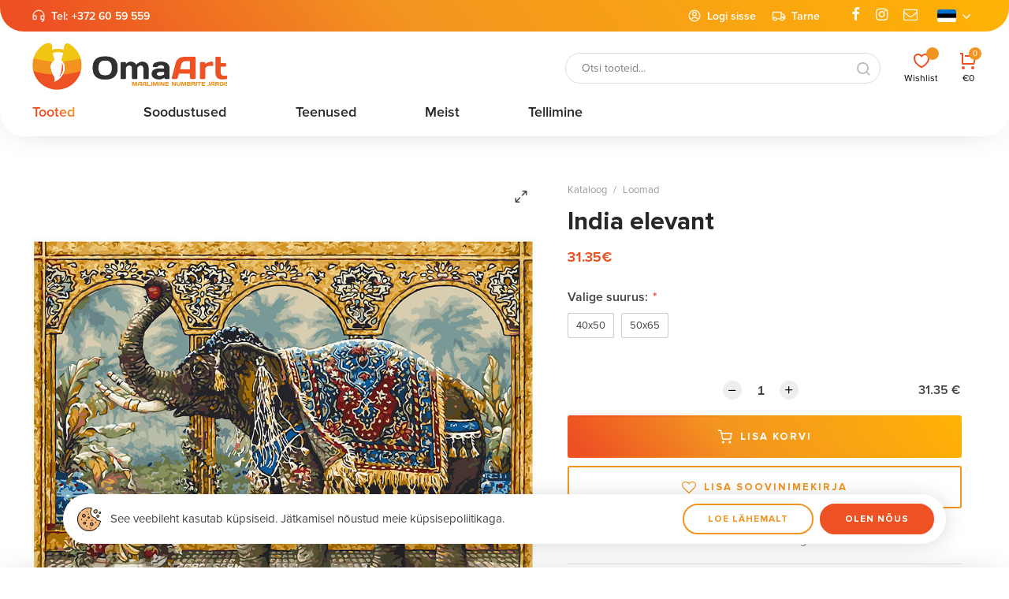

--- FILE ---
content_type: text/html; charset=utf-8
request_url: https://www.omaart.ee/et/product/loomad/india-elevant
body_size: 23781
content:
<!DOCTYPE HTML>
<html lang='et'>
  <head>

    <base href='https://www.omaart.ee'>
    <meta charset="utf-8">
    <meta name="Powered-by" content="PowerShop CMS">
    <meta name="viewport" content="width=device-width, initial-scale=1.0">
    <meta http-equiv="X-UA-Compatible" content="IE=edge">

    <link rel="apple-touch-icon" sizes="180x180" href="/public/images/favicon-180x180.png">
    <link rel="icon" type="image/png" sizes="180x180" href="/public/images/favicon-180x180.png">
    <link rel="icon" type="image/png" sizes="64x64" href="/public/images/favicon-64x64.png">
    <link rel="icon" type="image/png" sizes="32x32" href="/public/images/favicon-32x32.png">
    <link rel="shortcut icon" href="/public/images/favicon.ico">

    <title>Maalimine numbrite jargi India elevant - OmaArt</title>
            
          <link rel="alternate" hreflang="et" href="https://www.omaart.ee/et/product/loomad/india-elevant">
          <link rel="alternate" hreflang="ru" href="https://www.omaart.ee/ru/product/zivotnye/indiyskiy-slon">
          <link rel="alternate" hreflang="lv" href="https://www.omaart.ee/lv/product/dzvnieki/indijas-zilonis">
          <link rel="alternate" hreflang="lt" href="https://www.omaart.ee/lt/product/gyvnai/indijos-dramblys">
          <link rel="alternate" hreflang="fi" href="https://www.omaart.ee/fi/product/elaimet/intian-norsu">
          <link rel="alternate" hreflang="en" href="https://www.omaart.ee/en/product/animals/indian-elephant">
    
    
    <script>

	var DOMready = false;
	if (window.addEventListener) { window.addEventListener("DOMContentLoaded", function(){DOMready = true;}, true); }
	else if (window.attachEvent) { window.attachEvent("onload", function(){DOMready = true;}, true); }

	function AddStartUp(f)
		{
		if (DOMready) f();
		else if (window.addEventListener) { window.addEventListener("DOMContentLoaded", function(){DOMready = true; f();}, true); }
		else if (window.attachEvent) { window.attachEvent('onload', function(){DOMready = true; f();}); }
		}

	var LANG = 'et';
	var LOCALE = 'et_EE';
	var PUBLIC_PAGES = 'public/pages';
	var CR = '&euro;';
	var defaultPrice = '31.35';
	var defaultWeight = '0';
	var SHOP_SELECT_COLOR = 'Valige värv';
	var SHOP_SELECT_SIZE = 'Valige suurus';
	var SHOP_WRITE_COMMENT = 'Lisage oma kommentaar (vähemalt 10 tähemärki)';
	var PRODUCT_INSTOCK_YES = 'Toode on laos';
	var PRODUCT_INSTOCK_NO = 'Pole saadaval';
	var USER_PHOTO_DELETE = 'Kas kustutada foto?';
	var SERVER_ERROR = 'Server ei ole ajutiselt kättesaadav...<br> Proovige hiljem uuesti.';
	
	function fbq(track, ev){console.log("FB pixel event: "+ev);}

    </script>

          <!--<link href="/cache/css/item_gallery.css?v1" rel="stylesheet" type="text/css">-->
      <style>﻿#test {}@font-face {font-family:'Proximanova';font-weight:400;font-style:normal;src:url('/public/fonts/Proximanova/ProximaNova-Regular.woff') format('woff');font-display:fallback;} @font-face {font-family:'Proximanova';font-weight:600;font-style:normal;src:url('/public/fonts/Proximanova/ProximaNova-Semibold.woff') format('woff');font-display:fallback;} @font-face {font-family:'Proximanova';font-weight:700;font-style:normal;src:url('/public/fonts/Proximanova/ProximaNova-Bold.woff') format('woff');font-display:fallback;}@font-face{font-family:'et-icon';src:url('/public/fonts/et-icon/et-icon.woff?4e0p8i') format('woff'),url('/public/fonts/et-icon/et-icon.ttf?4e0p8i') format('truetype'),url('/public/fonts/et-icon/et-icon.svg?4e0p8i#et-icon') format('svg');font-weight:400;font-style:normal;font-display:block} .et-icon{font-family:'et-icon' !important;speak:never;font-style:normal;font-weight:400;font-variant:normal;text-transform:none;line-height:1;-webkit-font-smoothing:antialiased;-moz-osx-font-smoothing:grayscale;}.et-compare:before {content:"\e902";}.et-grid:before {content:"\e900";}.et-list:before {content:"\e901";}.et-twitter:before {content:"\e903";}.et-facebook:before {content:"\e904";}.et-pinterest:before {content:"\e905";}.et-instagram:before {content:"\e906";}.et-linkedin:before {content:"\e907";}.et-google:before {content:"\e908";}.et-flickr:before {content:"\e909";}.et-snapchat:before {content:"\e90a";}.et-behance:before {content:"\e90b";}.et-dribbble:before {content:"\e90c";}.et-tumblr:before {content:"\e90d";}.et-vimeo:before {content:"\e90e";}.et-vk:before {content:"\e90f";}.et-youtube:before {content:"\e910";}.et-weibo:before {content:"\e911";}.et-whatsapp:before {content:"\e914";}.et-soundcloud:before {content:"\e912";}.et-envelope-o:before {content:"\e913";}.et-minus:before {content:"\e915";}.et-sliders:before {content:"\e916";}.et-play:before {content:"\e917";}.et-maximize-2:before {content:"\e918";}.et-maximize:before {content:"\e919";}.et-user:before {content:"\e91a";}.et-shopping-bag:before {content:"\e91b";}.et-shopping-cart:before {content:"\e91c";}.et-heart-fill:before {content:"\e91d";}.et-share:before {content:"\e91e";}.et-search:before {content:"\e91f";}.et-message-square:before {content:"\e920";}.et-plus:before {content:"\e921";}.et-menu:before {content:"\e922";}.et-tag:before {content:"\e923";}.et-chevron-right:before {content:"\e926";}.et-chevron-left:before {content:"\e924";}.et-chevron-down:before {content:"\e925";}.et-chevron-up:before {content:"\e927";}.et-x-circle:before {content:"\e928";}.et-x:before {content:"\e929";}.et-alert-triangle:before {content:"\e92a";}.et-help-circle:before {content:"\e92b";}.et-alert-circle:before {content:"\e92c";}.et-check:before {content:"\e92d";}.et-map-pin:before {content:"\e92e";}.et-star:before {content:"\e92f";}.et-download:before {content:"\e930";}.et-refresh-cw:before {content:"\e931";}.et-zoom-out:before {content:"\e932";}.et-arrow-right:before {content:"\e933";}.et-arrow-left:before {content:"\e934";}.et-arrow-down:before {content:"\e935";}.et-arrow-up:before {content:"\e938";}.et-log-out:before {content:"\e936";}.et-log-in:before {content:"\e937";}.et-gift:before {content:"\e939";}.et-zoom-in:before {content:"\e93a";}.et-clock:before {content:"\e93b";}.et-calendar:before {content:"\e93c";}.et-link:before {content:"\e93d";}.et-trash:before {content:"\e93e";}.et-credit-card:before {content:"\e93f";}.et-package:before {content:"\e940";}.et-bookmark:before {content:"\e941";}.et-grid-small:before {content:"\e942";}.et-sort:before {content:"\e943";}.et-telegram:before {content:"\e944";}.et-tiktok:before {content:"\e945";}.et-phone:before {content:"\e946";}.et-heart:before {content:"\e947";}.et-map-marker:before {content:"\e948";} .pages1{margin-top:80px;text-align:center;} .pages1 .page{display:inline-block;padding:0 10px;font-size:16px;color:#444;text-decoration:none;} .pages1 .page.active{margin:0 3px;width:36px;height:36px;line-height:36px;background-color:#EE5124;border-radius:50%;color:#fff;} .pages1 a.page:hover{color:#282828;} .pages1 .prev-next{margin:0 10px;}@media (max-width:480px){ .pages1{margin-top:40px;} .pages1 .page{padding:0 6px;} .pages1 .page.active{width:28px;height:28px;line-height:28px;} .pages1 .prev-next span{display:none;} } html { height:100%; } html * {box-sizing:border-box;max-height:20000px;-webkit-tap-highlight-color:transparent;-webkit-text-size-adjust:none;} body{position:relative;min-height:100%;padding:0;margin:0;background-color:#ffffff;overflow-x:auto;overflow-y:scroll;font-family:-apple-system, BlinkMacSystemFont, Proximanova, Roboto, "Helvetica Neue", Arial, sans-serif;font-weight:400;font-size:16px;color:#444;} body.preload *{-webkit-transition:none !important;-moz-transition:none !important;-o-transition:none !important;transition:none !important;} #root{margin:0px auto;width:100%;min-width:320px;} .outer{padding:0 40px;box-sizing:border-box;} .wrapper{position:relative;box-sizing:border-box;margin:0 auto;width:100%;max-width:1480px;height:100%;} a{font:inherit;color:#888888;text-decoration:none;} .a{color:#282828;cursor:pointer;} .a span{position:relative;display:inline-block;transition:color 0.3s ease;} .a:hover span{color:#C38B70;} a.hl:hover{text-decoration:underline;} button{font:inherit;padding:0;border:none;background:none;outline:none;user-select:none;cursor:pointer;appearance:none;-webkit-appearance:none;-moz-appearance:none;} img{width:auto;height:auto;border:none;opacity:1;transition:opacity 1s ease 0.05s;} img.lazy{opacity:0;} .hidden{display:none;} .s2{display:-moz-box;display:-webkit-box;-webkit-line-clamp:2;-moz-line-clamp:2;-webkit-box-orient:vertical;-moz-box-orient:vertical;text-overflow:ellipsis;overflow:hidden;} #main{display:block;padding:50px 0 100px 0;min-height:370px;} #main h1{margin:0 0 40px 0;font-family:Proximanova;font-size:48px;font-weight:700;text-align:center;color:#282828;line-height:1.2;} #main .field{width:100%;max-width:100%;padding:12px 20px;background:none;border:2px solid #d2d2d2;border-radius:4px;-webkit-border-radius:4px;font:inherit;color:#686868;outline:none;box-shadow:none;appearance:none;-webkit-appearance:none;-moz-appearance:none;} #main .field:focus{border-color:#F39420;} #main .field.error, #main .field.not-valid{border-color:#EE5124;color:#EE5124;} input:-webkit-autofill{box-shadow:0 0 0 30px white inset !important;} #main textarea{font:inherit;resize:vertical;} .btn{display:inline-block;padding:16px 20px;min-width:100px;font:inherit;font-weight:700;color:#fff;background:#EE5124;border:2px solid #EE5124;border-radius:3px;text-align:center;cursor:pointer;outline:none;user-select:none;transition:background-color 0.3s ease, border-color 0.3s ease, color 0.3s ease;text-decoration:none !important;appearance:none;-webkit-appearance:none;-moz-appearance:none;text-transform:uppercase;font-size:13px;letter-spacing:2px;color:#ffffff;} .btn:hover{background-color:#F39420;border-color:#F39420;} .btn:active{transform:translate(1px,1px);} .btn.secondary{background-color:#F39420;border-color:#F39420;font-size:16px;text-transform:none;letter-spacing:1px;border-radius:4px;} .btn.secondary:hover{background-color:#EE5124;border-color:#EE5124;} .btn.outline{background:#ffffff;border:2px solid #F39420;color:#F39420;} .btn.outline:hover{border-color:#EE5124;color:#EE5124;} .btn.secondary.outline{border-color:#F39420;color:#F39420;} .btn.secondary.outline:hover{background-color:#ffffff;border-color:#EE5124;color:#EE5124;} .btn.big{width:100%;padding:19px 20px;} .close-btn{position:absolute;top:20px;right:20px;display:inline-block;width:36px;height:36px;border-radius:50%;cursor:pointer;z-index:100;transition:background-color 0.2s ease;} .close-btn:hover{background-color:#F2F2F2;} .close-btn:before, .close-btn:after{content:'';position:absolute;top:17px;left:9px;width:18px;height:1px;background-color:#444;transition:all 0.2s ease;} .close-btn:before{transform:rotate(-45deg);} .close-btn:after{transform:rotate(45deg);} .close-btn:hover:after, .close-btn:hover:before{transform:rotate(0deg);background-color:#EE5124 !important;} [data-tooltip]:before{content:attr(data-tooltip);position:absolute;top:-36px;left:50%;display:inline-block;padding:6px 8px;min-width:40px;font-size:12px;white-space:nowrap;background-color:rgba(50,50,50, 0.9);color:#ffffff;text-align:center;border-radius:3px;} [data-tooltip]:after{content:'';position:absolute;top:-9px;left:50%;display:inline-block;width:0;height:0;border:5px solid transparent;border-top:5px solid rgba(50,50,50, 0.9);} [data-tooltip]:before,[data-tooltip]:after{opacity:0;pointer-events:none;box-shadow:0 7px 15px rgb(0 0 0 / 30%);transform:translate(-50%, -10px);transition:opacity 0.3s linear, transform 0.3s;z-index:200;} [data-tooltip]:hover:before,[data-tooltip]:hover:after{opacity:1;transform:translate(-50%, 0);} .social-icons a{display:inline-block;width:36px;height:36px;line-height:36px;border-radius:50%;border:none;font-size:19px;color:#ffffff;text-align:center;} .social-icons i{line-height:36px;} .social-icons .vk { background-color:#486388; } .social-icons .facebook { background-color:#425498; } .social-icons .twitter { background-color:#41A8E0; } .social-icons .google { background-color:#C43307; } input.radio{display:none;} input.radio + label{position:relative;display:inline-block;padding-left:30px;cursor:pointer;user-select:none;} input.radio:checked + label{ font-weight:600;} input.radio + label span{position:absolute;left:0px;top:50%;margin:0;margin-top:-10px;display:inline-block;vertical-align:top;width:20px;height:20px;line-height:18px;box-sizing:border-box;background-color:#ffffff;border:2px solid #cccccc;border-radius:50%;cursor:pointer;z-index:10;} input.radio + label span:before{ content:'';position:absolute;top:4px;left:4px;width:8px;height:8px;border-radius:50%;} input.radio:checked + label span{ border-color:#EE5124;} input.radio:checked + label span:before{background-color:#EE5124;} input.ch{display:none; } input.ch + label{position:relative;display:inline-block;vertical-align:top;padding-left:25px;user-select:none;cursor:pointer;} input.ch + label:before{content:'';display:inline-block;position:absolute;margin-top:-8px;top:50%;left:0px;width:12px;height:12px;border:2px solid #aaa;transition:border-color 0.2s ease;cursor:pointer;} input.ch:hover + label:before{ border-color:#282828;} input.ch:checked + label:before{ background-color:#EE5124;border-color:#EE5124;} input.ch:checked + label:after{content:'';position:absolute;margin-top:-7px;top:50%;left:5px;display:block;height:9px;width:5px;border:1px solid #fff;border-width:0 1px 1px 0;transform:rotate(45deg);} input.ch.error + label:before{border-color:#EE5124;}@media (max-width:980px){ .outer{padding:0 20px;} #main{padding:30px 0 40px;} #main h1{margin-bottom:30px;font-size:36px;} }@media (max-width:768px){ #main h1{margin-bottom:26px;font-size:30px;} }@media (max-width:480px){ .outer{padding:0 14px;} #main{padding:25px 0 40px 0;min-height:180px;} #main h1{margin-bottom:20px;font-size:24px;} #main .btn{padding:13px 16px;min-width:90px;font-size:11px;} #main .btn.secondary{font-size:14px;} #main .btn.big{font-size:13px;} .a span:after{display:none;} #main .field{padding:11px 15px;} #main .field:focus + label, #main .field:valid + label{transform:translate(0, -26px);} } .lightbox-bg{position:fixed;width:100%;height:100%;top:0px;left:0px;background-color:#ffffff;z-index:900;opacity:0;-webkit-transition:opacity 0.2s ease;-moz-transition:opacity 0.2s ease;-o-transition:opacity 0.2s ease;transition:opacity 0.2s ease;} .lightbox-bg.opened{opacity:1;} .lightbox{position:fixed;width:100%;height:100%;top:0px;left:0px;z-index:910;opacity:0;-webkit-transition:all 0.15s ease;-moz-transition:all 0.15s ease;-o-transition:all 0.15s ease;transition:all 0.15s ease;-webkit-transform:translate(0, 50px);-moz-transform:translate(0, 50px);-o-transform:translate(0, 50px);transform:translate(0, 50px);} .lightbox.opened{opacity:1;-webkit-transform:translate(0, 0);-moz-transform:translate(0, 0);-o-transform:translate(0, 0);transform:translate(0, 0);} .lightbox .photo{position:absolute;top:0px; left:0px; right:0px; bottom:0px;overflow:hidden;z-index:20;-webkit-transition:all 150ms ease 150ms;-moz-transition:all 150ms ease 150ms;-o-transition:all 150ms ease 150ms;transition:all 150ms ease 150ms;opacity:0;-webkit-transform:scale(0.5);-moz-transform:scale(0.5);-o-transform:scale(0.5);transform:scale(0.5);} .lightbox.opened .photo{opacity:1;-webkit-transform:scale(1);-moz-transform:scale(1);-o-transform:scale(1);transform:scale(1);} .lightbox .photo img{display:inline-block;position:absolute;top:0; left:0; right:0; bottom:0;margin:auto;max-width:100%;max-height:100%;-webkit-transition:opacity 0.2s ease;-moz-transition:opacity 0.2s ease;-o-transition:opacity 0.2s ease;transition:opacity 0.2s ease;} .lightbox .photo .animation{position:absolute;top:0px; left:0px; right:0px; bottom:0px;background:url('/modules/LIGHTBOX2/images/loading.gif') center center no-repeat;background-size:100px auto;opacity:0;-webkit-transition:opacity 0.3s ease;-moz-transition:opacity 0.3s ease;-o-transition:opacity 0.3s ease;transition:opacity 0.3s ease;} .lightbox .photo.loading .animation{opacity:1;} .lightbox .photo.loading img{opacity:0;} .lightbox .close-btn{position:absolute;top:15px;right:20px;z-index:30;} .lightbox .btn{position:absolute;top:50%;height:50px;margin-top:-25px;width:50px;background-color:#222222;cursor:pointer;z-index:30;} .lightbox .btn.back{left:15px;} .lightbox .btn.next{right:15px;} .lightbox .btn span{display:block;width:100%;height:100%;background-position:center center;background-repeat:no-repeat;cursor:pointer;opacity:0.6;-webkit-transition:opacity 0.2s linear;-moz-transition:opacity 0.2s linear;-o-transition:opacity 0.2s linear;transition:opacity 0.2s linear;} .lightbox .btn.back span{background-image:url('/modules/LIGHTBOX2/images/back-btn.png');} .lightbox .btn.next span{background-image:url('/modules/LIGHTBOX2/images/next-btn.png');} .lightbox .btn:hover span{opacity:1;} .lightbox .btn.back:active{-webkit-transform:translate(-2px,1px);-moz-transform:translate(-2px,1px);-o-transform:translate(-2px,1px);transform:translate(-2px,1px);} .lightbox .btn.next:active{-webkit-transform:translate(2px,1px);-moz-transform:translate(2px,1px);-o-transform:translate(2px,1px);transform:translate(2px,1px);} .lightbox .bottom{position:absolute;left:0; right:0; bottom:0;padding:25px 100px;min-height:20px;background-color:#ffffff;font-size:16px;color:#282828;text-align:center;z-index:30;} .lightbox .bottom .text h3{margin:0;font-size:16px;font-weight:bold;color:#282828;} .lightbox .bottom .text div{margin-top:10px;font-size:14px;color:#ffffff;} .lightbox .bottom .photo-count{position:absolute;bottom:0px;right:30px;padding:15px 0;font-size:16px;color:#eeeeee;}@media (max-width:600px){ .lightbox .close-btn{position:absolute;top:10px;right:10px;} .lightbox .btn{background:none;} .lightbox .btn.back{left:0px;} .lightbox .btn.next{right:0px;} .lightbox .bottom{padding:15px 20px;min-height:15px;} .lightbox .bottom .text h3{font-size:14px;} .lightbox .bottom .text div{margin-top:6px;font-size:13px;} .lightbox .bottom .photo-count{right:10px;padding:10px 0;font-size:14px;} } #modal-alert-bg{position:fixed;width:100%;height:100%;top:0px; left:0px;background-color:RGBA(0,0,0, 0.7);z-index:1000;} #modal-alert{position:absolute;top:50%;left:0; right:0;margin:auto;transform:translate(0, -50%);width:90%;max-width:420px;min-height:190px;padding:35px 40px 80px 40px;box-sizing:border-box;background-color:#ffffff;border-radius:8px;z-index:1001;font-family:Roboto, Arial, Tahoma;font-size:16px;font-weight:300;box-shadow:2px 2px 4px RGBA(0,0,0, 0.3);} #modal-alert .close-btn{position:absolute;display:inline-block;top:5px;right:5px;} #modal-alert .close-btn:hover{} #modal-alert .icon{display:none;position:absolute;top:50px;left:20px;width:70px;height:70px;background-repeat:no-repeat;background-size:100% auto;z-index:1002;} #modal-alert .title{margin-bottom:8px;font-size:18px;font-weight:bold;color:#000000;text-align:center;} #modal-alert .text{font-size:15px;text-align:center;line-height:1.6;} #modal-alert .text:first-letter{text-transform:uppercase;} #modal-alert .text div{margin:10px 0;} #modal-alert .text strong{text-transform:uppercase;} #modal-alert .text a{font-weight:500;color:#000000;text-decoration:underline;} #modal-alert .text a:hover{color:#777777;text-decoration:none;} #modal-alert .text input[type=text]{max-width:350px;padding:5px;border:1px solid #cccccc;border-radius:2px;font-size:18px;} #modal-alert .bottom{position:absolute;width:100%;height:55px;bottom:0px;left:0px;border-top:1px solid #e5e5e5;} #modal-alert .bottom .btn{position:absolute;right:20px;bottom:12px;padding:8px 10px;min-width:70px;font-size:12px;font-weight:400;border-radius:5px;} #modal-alert.info{padding-left:100px;} #modal-alert.info .icon{display:block;background-image:url('/modules/ALERT/alert/images/info.png');} #modal-alert.info .title{color:#606060;} #modal-alert.warning{max-width:470px;padding-left:100px;outline:4px solid transparent;-webkit-animation:WARNING 300ms 2;-moz-animation: WARNING 300ms 2;-o-animation: WARNING 300ms 2;animation:WARNING 300ms 2;} #modal-alert.warning .icon{display:block;background-image:url('/modules/ALERT/alert/images/warning.png');} #modal-alert.warning .title{color:#000000;} #modal-alert.error{max-width:470px;padding-left:100px;outline:4px solid transparent;-webkit-animation:ERROR 300ms 2;-moz-animation: ERROR 300ms 2;-o-animation: ERROR 300ms 2;animation:ERROR 300ms 2;} #modal-alert.error .icon{display:block;background-image:url('/modules/ALERT/alert/images/error.png');} #modal-alert.error .title{color:#ff0000;} @-webkit-keyframes ERROR{0% { outline-color:transparent; }50%{ outline-color:#ff4444; }100% { outline-color:transparent; }} @-moz-keyframes ERROR{0% { outline-color:transparent; }50%{ outline-color:#ff4444; }100% { outline-color:transparent; }} @-o-keyframes ERROR{0% { outline-color:transparent; }50%{ outline-color:#ff4444; }100% { outline-color:transparent; }} @keyframes ERROR{0% { outline-color:transparent; }50%{ outline-color:#ff4444; }100% { outline-color:transparent; }} @-webkit-keyframes WARNING{0% { outline-color:transparent; }50%{ outline-color:#ffbb44; }100% { outline-color:transparent; }} @-moz-keyframes WARNING{0% { outline-color:transparent; }50%{ outline-color:#ffbb44; }100% { outline-color:transparent; }} @-o-keyframes WARNING{0% { outline-color:transparent; }50%{ outline-color:#ffbb44; }100% { outline-color:transparent; }} @keyframes WARNING{0% { outline-color:transparent; }50%{ outline-color:#ffbb44; }100% { outline-color:transparent; }} #top-alert{display:none;position:fixed;top:10px;right:10px;width:320px;max-width:90%;min-height:60px;padding:30px 40px 30px 80px;box-sizing:border-box;font:inherit;box-shadow:-2px 2px 6px RGBA(0,0,0, 0.25);background-color:#ffffff;border-radius:5px;z-index:1001;opacity:0;transform:translate(0, -30px);transition:all 0.3s ease;}@media (min-width:1250px){ #top-alert{top:20px;right:15px;} } #top-alert.show{opacity:1;transform:translate(0,0);} #top-alert .close-btn{position:absolute;top:10px;right:10px;} #top-alert .icon{position:absolute;top:50%;left:20px;margin-top:-20px;font-size:40px;color:#EE5124;} #top-alert .text{font-size:16px;text-align:left;line-height:1.4;color:#404040;} #top-alert .text a{color:#000000;text-decoration:underline;} #top-alert .text a:hover{color:#888888;text-decoration:none;} .viewer3-bg{position:fixed;width:100%;height:100%;top:0px;left:0px;background-color:#ffffff;z-index:900;opacity:0;-webkit-transition:opacity 0.2s ease;-moz-transition:opacity 0.2s ease;-o-transition:opacity 0.2s ease;transition:opacity 0.2s ease;} .viewer3-bg.opened{opacity:0.95;} .viewer3{position:fixed;width:100%;height:100%;min-width:320px;top:0px;left:0px;z-index:910;opacity:0;-webkit-transition:all 0.15s ease;-moz-transition:all 0.15s ease;-o-transition:all 0.15s ease;transition:all 0.15s ease;-webkit-transform:translate(0, 50px);-moz-transform:translate(0, 50px);-o-transform:translate(0, 50px);transform:translate(0, 50px);-webkit-user-select:none;-moz-user-select:none;-o-user-select:none;user-select:none;} .viewer3.opened{opacity:1;-webkit-transform:translate(0, 0);-moz-transform:translate(0, 0);-o-transform:translate(0, 0);transform:translate(0, 0);} .viewer3 .box{position:absolute;top:10px; left:0px; bottom:10px;right:220px; } .viewer3.big .box{right:340px;} .viewer3 .box .title{position:absolute;top:0px; left:0px; right:45px;padding:10px 15px;z-index:30;} .viewer3 .box .title h3{margin:0;font-size:16px;color:#282828;} .viewer3 .photo{position:absolute;top:0px; left:0px; right:0px; bottom:0px;overflow:hidden;z-index:20;-webkit-transition:all 150ms ease 150ms;-moz-transition:all 150ms ease 150ms;-o-transition:all 150ms ease 150ms;transition:all 150ms ease 150ms;opacity:0;-webkit-transform:scale(0.5);-moz-transform:scale(0.5);-o-transform:scale(0.5);transform:scale(0.5);} .viewer3.opened .photo{opacity:1;-webkit-transform:scale(1);-moz-transform:scale(1);-o-transform:scale(1);transform:scale(1);} .viewer3 .photo img{display:inline-block;position:absolute;top:0; left:0; right:0; bottom:0;margin:auto;max-width:100%;max-height:100%;border-radius:6px;-webkit-transition:opacity 0.3s ease;-moz-transition:opacity 0.3s ease;-o-transition:opacity 0.3s ease;transition:opacity 0.3s ease;} .viewer3 .photo .animation{opacity:0;width:100%;height:100%;background:url('/modules/GALLERY/viewer/viewer3/images/loading.gif') center center no-repeat;background-size:130px auto;} .viewer3 .photo.loading .animation{opacity:1;} .viewer3 .photo.loading img{opacity:0;} .viewer3 .sidebar{position:fixed;top:0; right:0; bottom:0;width:220px;background-color:#ffffff;overflow-y:auto;overflow-x:hidden;box-sizing:border-box;line-height:0;z-index:900;} .viewer3 .sidebar .padding{display:inline-block;padding:20px;padding-top:50px;} .viewer3 .sidebar .img{display:inline-block;margin:4px 0;width:100%;border-radius:4px;overflow:hidden;transition:opacity 0.2s ease;cursor:pointer;} .viewer3 .sidebar .img:hover img{opacity:0.5;} .viewer3 .sidebar .img.active{opacity:0.5;} .viewer3 .sidebar img{display:block;width:100%;} .viewer3.big .sidebar{width:340px;} .viewer3.big .sidebar .img{margin:4px 0;width:50%;} .viewer3 .close-btn{position:absolute;top:5px;right:30px;z-index:905;} .viewer3 .nav{position:absolute;top:0; bottom:0;width:100px;z-index:35;cursor:pointer;} .viewer3 .nav-back { left:0; } .viewer3 .nav-next { right:0; } .viewer3 .vbtn{position:absolute;display:inline-block;top:50%;width:50px;height:50px;margin-top:-25px;line-height:48px;font-size:20px;color:#ffffff;text-align:center;background-color:#EE5124;border-radius:50%;cursor:pointer;transition:background-color 0.2s ease, opacity 0.2s ease;} .viewer3 .vbtn.back { left:20px; } .viewer3 .vbtn.next { right:20px; } .viewer3 .nav:hover .vbtn{} .viewer3 .nav .vbtn:hover{background-color:#F39420;} .viewer3 .vbtn.back:active{opacity:0.7;transform:translate(-2px,1px);} .viewer3 .vbtn.next:active{opacity:0.7;transform:translate(2px,1px);} .viewer3 .bottom{position:absolute;left:0; right:0; bottom:0;padding:80px 40px 30px 40px;min-height:130px;background:linear-gradient(to top, RGBA(255,255,255, 1) 0%, RGBA(255,255,255, 0.5) 50%, RGBA(255,255,255, 0) 100%);text-align:left;color:#282828;z-index:30;} .viewer3 .bottom .text h3{margin:0;font-size:18px;font-weight:bold;} .viewer3 .bottom .text div{margin-top:8px;font-size:16px;} .viewer3 .bottom hr{margin:25px 0 10px 0;border:none;border-bottom:1px solid RGBA(0,0,0, 0.1);} .viewer3 .bottom .photo-count{display:inline-block;font-size:14px;} .viewer3 .bottom .subtitle{display:inline-block;margin-left:20px;font-size:16px;} .viewer3 .bottom .photo-count{font-weight:700;}@media (max-width:1000px) { .viewer3 .photo .animation{background-size:110px auto;} .viewer3 .sidebar .padding{padding:10px;} .viewer3 .photo{top:40px;} .viewer3 .box .close-btn{top:0px;right:5px;} .viewer3 .nav .vbtn{position:absolute;top:50%;width:40px;height:40px;margin-top:0px;line-height:40px;font-size:16px;} .viewer3 .vbtn.back { left:20px; } .viewer3 .vbtn.next { right:20px; } .viewer3 .bottom{padding:40px 20px 15px 20px;min-height:0px;} .viewer3 .bottom .text h3{font-size:14px;} .viewer3 .bottom .text div{margin-top:6px;font-size:13px;} .viewer3 .bottom hr{margin:12px 0 6px 0;} .viewer3 .bottom .photo-count, .viewer3 .bottom .subtitle{font-size:13px;} }@media (max-width:600px) { .viewer3 .photo .animation{background-size:90px auto;} .viewer3 .sidebar img{opacity:1 !important;} }@media (max-width:480px) { .viewer3 .photo .animation{background-size:70px auto;} .viewer3 .box .title h3{font-size:14px;} }@media (max-width:1000px) and (orientation:portrait) { .viewer3 .box{right:0px !important;bottom:145px; } .viewer3 .sidebar{top:auto;left:0; bottom:0; right:0;width:100% !important;height:auto;overflow-y:hidden;overflow-x:auto;white-space:nowrap;text-align:center;} .viewer3 .sidebar .img{margin:0 4px;width:auto !important;height:100px;border-radius:2px;} .viewer3 .sidebar img{width:auto;height:100%;} .viewer3 .bottom{display:none;} }@media (max-width:600px) and (orientation:portrait) { .viewer3 .box{bottom:130px; } .viewer3 .sidebar .img{height:80px;} .viewer3 .close-btn{right:8px;} }@media (max-width:480px) and (orientation:portrait) { .viewer3 .box{top:0px;bottom:75px; } .viewer3 .sidebar .img{height:55px;} .viewer3 .bottom hr, .viewer3 .bottom .photo-count, .viewer3 .bottom .subtitle{display:none;} }@media (max-width:1000px) and (orientation:landscape) { .viewer3 .box{right:160px; } .viewer3 .sidebar{width:160px;} .viewer3.big .box{right:220px; } .viewer3.big .sidebar{width:220px;} .viewer3 .close-btn{top:10px;right:160px;} }@media (max-width:600px) and (orientation:landscape) { .viewer3 .box{right:120px !important; } .viewer3 .sidebar{width:120px !important; } .viewer3 .sidebar .img{width:100% !important;border-radius:2px;} .viewer3 .close-btn{right:120px;} } .columns{width:100%;display:flex;} .columns > .L-col{flex:0 0 55%;max-width:720px;padding-right:20px;} .columns > .R-col{flex-grow:1;text-align:center;} .columns .wrap{display:inline-block;width:100%;max-width:500px;text-align:left;} #product-photo-box{position:relative;width:100%;padding-top:100%;box-sizing:border-box;border-radius:5px;overflow:hidden;} #product-photo-box .photo{position:absolute;top:0; left:0; right:0; bottom:0;margin:auto;max-width:100%;max-height:100%;cursor:zoom-in;transition:opacity 0.2s ease;cursor:pointer;} #product-photo-box .big-img{position:absolute;top:0; left:0;width:auto;height:auto;max-width:10000px;max-height:10000px;background-color:#ffffff;opacity:0;transition:opacity 0.3s ease, transform 0.1s ease;} #product-photo-box .view{position:absolute;top:0; left:0; right:0; bottom:0;z-index:60;cursor:zoom-in;} #product-photo-box .view-btn{position:absolute;top:10px;right:10px;font-size:18px;z-index:60;cursor:pointer;} #product-photo-box .view-btn:hover{color:#E1BD79} #product-photo-box .icon{position:absolute;top:0px;right:0px;width:70px;height:60px;line-height:60px;font-size:18px;font-weight:bold;color:#ffffff;text-align:center;z-index:50;} #user-photo{margin:0 auto;width:100%;max-width:500px;} #user-photo .photo{position:relative;margin-bottom:30px;padding-top:100%;} #user-photo .photo:before{content:'';position:absolute;top:0; left:0; right:0; bottom:0;background:RGBA(255,255,255, 0.5);opacity:0;transition:opacity 0.2s ease;pointer-events:none;z-index:15;} #user-photo .photo:after{content:'';position:absolute;top:50%;left:50%;margin:-40px 0 0 -40px;width:80px;height:80px;border:8px solid #EE4040;border-radius:50%;clip-path:inset(0px 50% 0 0);opacity:0;transition:all 0.2s ease;pointer-events:none;z-index:20;} #user-photo .photo.loading:before{opacity:1;pointer-events:all;} #user-photo .photo.loading:after{opacity:1;animation:rotate 0.8s linear infinite;} @keyframes rotate{from { transform:rotate(-360deg); }} #user-photo img{position:absolute;top:0; left:0; right:0; bottom:0;margin:auto;max-width:100%;max-height:100%;border-radius:8px;z-index:10;} #user-photo .btn-delete{position:absolute;top:6px;right:6px;width:36px;height:36px;background:url("/public/pages/item/images/delete.png") center center no-repeat;background-size:36px auto;cursor:pointer;outline:none;} #user-photo .no-photo .btn-delete{display:none;} #user-photo .buttons{margin-top:20px;text-align:center;} #user-photo .buttons2{display:none;} #user-photo .btn.outline{margin-left:5px;} #user-photo .error{display:none;margin-bottom:15px;font-weight:600;color:#EE4040;} #user-photo .success{display:none;text-align:center;} #user-photo .success span{display:inline-block;padding-left:30px;line-height:28px;font-weight:700;background:url("/public/pages/item/images/success.png") left top no-repeat;background-size:24px auto;} #user-photo .upload-form{position:absolute;top:-200px;left:0;pointer-events:none;opacity:0;} .video-icon{position:absolute;top:14px;left:85px;width:50px;height:50px;line-height:50px;color:#ffffff;border:2px solid #ffffff;border-radius:50%;z-index:70;cursor:pointer;} .video-icon svg{position:absolute;top:16px;left:16px;width:16px;height:15px;} .video-icon:hover svg{fill:#ffffff;} .video-icon:after{content:" ";position:absolute;top:0;left:0;width:100%;height:100%;border-radius:50%;background:0 0;opacity:0;transition:background 0.5s linear;} .video-icon:hover:after{animation:1s circlePulse linear;background-color:#e1bd79;} @keyframes circlePulse{0%{animation-timing-function:ease-in;transform:scale(1.4);opacity:0.05}30%{transform:scale(2);opacity:0.15}100%{animation-timing-function:ease-in-out;transform:scale(2.8);opacity:0}} #gallery .gallery{display:flex;width:100%;margin-top:10px;justify-content:center;} .gallery .photo-wrap{display:inline-block;box-sizing:border-box;padding:0 5px;width:16%;} .gallery .photo-wrap:nth-child(4) ~ .photo-wrap{display:none;} .gallery .photo{display:block;width:100%;line-height:0px;box-sizing:border-box;background-color:#ffffff;} .gallery .photo .bg{width:100%;cursor:pointer;transition:opacity 0.3s linear;} .gallery img{width:100%;vertical-align:top;border-radius:4px;} .gallery .photo:hover{background:url("/public/pages/item/images/view.png") center center no-repeat;background-size:60% auto;} .gallery .photo.active .bg{opacity:0.4;} #esto-widget{margin-top:25px;text-align:center;} #esto-widget a{display:inline-flex;align-items:center;font-size:14px;font-weight:600;color:#111111;} #esto-widget img{margin-right:15px;width:120px;} #esto-widget span{display:block;margin-top:2px;color:#E51632;} #main h1{margin-bottom:12px;font-size:32px;font-weight:700;text-align:left;line-height:1.35;} #main h1:first-letter{text-transform:uppercase;} #main .text{margin-top:20px;line-height:1.6;} #main .text p{margin:10px 0;} #main .text ul{margin:0 0 0 20px;padding:0;} #main .L-col .title{display:none;} #description .text{margin:50px 0;max-width:1000px;} .breadcrumbs{margin-bottom:10px;letter-spacing:-0.3em;} .breadcrumbs > *{font-size:13px;color:#999;letter-spacing:normal;} .breadcrumbs .d{margin:0 8px;} .breadcrumbs a:hover{color:#606060;text-decoration:underline;} #product .product-price{margin:10px 0;} #product .product-price .price{display:inline-block;font-size:18px;font-weight:700;color:#EE5124;} #product .product-price .old-price{margin-left:6px;display:inline-block;font-size:18px;color:#999999;text-decoration:line-through;} #product .product-price .price.sale{color:#ef5c5c;} #product .product-price .discount{float:right;display:inline-block;padding:3px 10px;font-size:14px;border-radius:50px;color:#ef5c5c;border:1px solid #ef5c5c;} #product .sale-end{margin-top:20px;color:#606060;line-height:2;} #product .sale-end .et-icon{position:relative;top:3px;margin-right:4px;font-size:20px;} #colors{margin-top:30px;} #colors label{display:block;margin-bottom:15px;font-weight:600;} #colors .color{position:relative;display:inline-block;vertical-align:top;margin:0 3px;padding:5px;border:2px solid rgba(0,0,0, 0.1);border-radius:50%;} #colors .color span, #colors .color img{display:block;width:24px;height:24px;border-radius:50%;cursor:pointer;} #colors .color span{border:1px solid RGBA(0,0,0, 0.15);} #colors .color:hover, #colors .color.active{border-color:#45ADE1;} .variants{margin-top:30px;} .variants label{display:block;margin-bottom:6px;font-weight:600;} .variants label span{margin-left:2px;color:#EE4040;} .variants .variant{display:inline-block;margin:4px 5px 4px 0;padding:0 10px;min-width:50px;height:32px;line-height:30px;background-color:#ffffff;border:1px solid RGBA(0,0,0, 0.2);border-radius:3px;color:#404040;font-size:13px;font-weight:400;text-align:center;cursor:pointer;transition:all 0.5s ease;} .variants .variant:hover{border-color:#C38B70;color:#C38B70;} .variants .variant.active{border-color:#C38B70;background-color:#C38B70;color:#ffffff;} .variants select{padding:11px 4px !important;width:80px !important;text-align:center;} .variants textarea{min-height:88px;} #product form p{margin:-15px 0 20px 0;} #product textarea{width:100%;padding:10px 15px;font:inherit;font-size:15px;line-height:1.6;border:none;border-radius:5px;appearance:none;-webkit-appearance:none;box-shadow:0 1px 2px RGBA(0,0,0, 0.06), 0 4px 10px RGBA(0,0,0, 0.2), 0 -1px 2px RGBA(0,0,0, 0.08);} #product .count{display:flex;align-items:center;justify-content:space-between;} #product .number{margin-left:calc(50% - 75px);padding:10px 0;width:140px;text-align:center;border-radius:3px;user-select:none;} #product .number input{padding:0 10px;width:40px;font-size:16px;font-weight:600;color:#444;text-align:center;border:none;outline:none;} #product .count-btn{display:inline-block;width:24px;height:24px;line-height:28px;font-size:14px;text-align:center;color:#000;border-radius:50%;background-color:#eee;transition:background-color 0.2s ease;cursor:pointer;} #product .count-btn:hover{background-color:#ddd;} #product .right{margin-right:2px;text-align:right;} #product .right .price{font-weight:600;color:#444;} #product .count label{display:block;margin-top:3px;font-size:14px;color:#777;} #product .buttons{margin-top:40px;} #product .btn{margin:10px 0;display:flex;align-items:center;justify-content:center;width:100%;} #product .btn span{margin-right:8px;font-size:18px;} #product .btn:hover{background:linear-gradient(50deg, #EE5124 10%, #EE5124 100%);border-color:#EE5124;color:#fff;} #product .cart-btn{background:linear-gradient(50deg, #ED5123 5%, #F39420 40%, #FFB305 100%);border-color:transparent;border-left:none;border-right:none;} .item-meta{padding:20px 0;border-bottom:1px solid RGBA(0,0,0, 0.1);} .item-meta .data{margin-right:14px;font-size:0.9em;color:#848485;} .item-meta .value{color:#282828;} #share{margin-top:20px;text-align:left;} #share .label{display:inline-block;vertical-align:top;padding-right:6px;line-height:32px;} #share .social-icons{display:inline-block;vertical-align:top;} #share a{font-size:18px;background:none;color:#282828;line-height:36px;} #share a:hover{color:#000000;} #linked-items{margin-top:80px;} #linked-items h3{margin:0 0 40px 0;font-size:36px;font-weight:700;color:#111;text-align:center;} #linked-items .product-wrap{padding:0;width:16.66% !important;} #linked-items .product{padding:0;box-shadow:none;}@media (max-width:1200px){ #linked-items .product-wrap{width:25% !important;} }@media (max-width:980px){ #linked-items{margin-top:50px;} #linked-items h3{margin-bottom:20px;font-size:30px;} #linked-items .product-wrap{width:33.33% !important;} #linked-items .dots{margin-top:30px !important;} }@media (max-width:600px){ #linked-items{margin-top:20px;} #linked-items h3{margin-bottom:20px;font-size:24px;} #linked-items .product-wrap{width:50% !important;} #linked-items .dots{margin-top:20px !important;} } #video{display:none;position:fixed;top:0; left:0; right:0; bottom:0;background-color:RGBA(180,180,180, 0.6);transition:opacity 0.3s ease;opacity:0;z-index:900;} #video.show{opacity:1;} #video .close-btn{top:8px;right:8px;background-color:#111;} #video .close-btn:hover{background-color:#ffffff;} #video .close-btn:before, #video .close-btn:after{background-color:#D1D1D1;} #video .wrap{position:fixed;top:50%;left:0;right:0;transform:translateY(-50%);margin:auto;width:1100px;max-width:95%;} #video .scaler{position:relative;padding-top:70%;} #video iframe{position:absolute;top:0; left:0; right:0; bottom:0;width:100%;height:100%;border:none;box-shadow:0 0 8px rgb(0 0 0 / 60%);} #product-bar{position:fixed;left:0;right:0;bottom:0;height:82px;background-color:#ffffff;border-top:1px solid RGBA(0,0,0, 0.1);box-shadow:-2px 2px 45px -15px rgb(0 0 0 / 30%);transform:translateY(84px);transition:transform 0.2s ease;z-index:900;} #product-bar.open{transform:translateY(0);} #product-bar .wrapper{max-width:600px;display:flex;align-items:center;justify-content:space-between;} #product-bar .wrapper > div{display:inline-flex;align-items:center;} #product-bar img{display:block;width:54px;border-radius:3px;} #product-bar .name{padding:0 40px 0 20px;max-width:500px;font-size:16px;font-weight:400;color:#282828;line-height:1.4;} #product-bar .price{font-size:16px;font-weight:600;color:#444;white-space:nowrap;} #product-bar .price.discount{color:#e30613;font-weight:500;} #product-bar .btn{margin-left:15px;padding:12px 20px;font-size:14px;white-space:nowrap;}@media (max-width:600px){ #product-bar{height:50px;} #product-bar .wrapper{justify-content:center;} #product-bar .left, #product-bar .price{display:none !important;} #product-bar .btn{margin-left:0;padding:8px 16px;} } #admin-edit-link{position:fixed;top:15px;right:15px;width:50px;height:50px;display:flex;align-items:center;justify-content:center;border-radius:50%;background:#ffffff;box-shadow:0 2px 20px RGBA(0,0,0, 0.2);color:#EE5B23;cursor:pointer;z-index:200;transition:all 0.2s ease;} #admin-edit-link:hover{background:#F07421;color:#ffffff;} #admin-edit-link svg{width:25px;}@media (max-width:980px){ .columns{display:block;width:100%;max-width:500px;} .columns > .L-col{display:block;margin:0 auto;padding:0px;width:100%;text-align:center;} .columns > .R-col{display:block;width:100%;padding-top:20px;} #main .L-col .title{display:block;text-align:center;} #main .R-col .title{display:none;} #main h1{margin-bottom:26px;font-size:28px;text-align:center;} #product-photo-box{padding-top:0;} #product-photo-box .photo{position:static;} .video-icon{top:14px;left:65px;} }@media (max-width:480px){ #main h1{margin-bottom:12px;font-size:24px;} #product .buttons{margin-top:20px;} #product .count-btn{line-height:26px;} #colors, .variants{margin-top:16px;} #product .number{margin-left:0;width:auto;} .gallery .photo-wrap{padding:0 5px;width:25%;} .gallery .photo{padding:0px;} #user-photo .buttons{margin-top:15px;} #main .text{font-size:14px;} #description .text{margin:20px 0 30px 0;} .video-icon{top:14px;left:22px;} #admin-edit-link{top:60px;} } #esto{max-width:480px;padding:15px 0;border:1px solid #dddddd;} #esto.loading{background:url('/public/templates/ESTO/images/loading.gif') 70% center no-repeat;background-size:40px auto;} #esto .cols{display:table;width:100%;} #esto .cols > div{display:table-cell;vertical-align:middle;padding:8px 30px;box-sizing:border-box;} #esto .logo{width:35%;padding:8px 16px !important;border-right:1px solid #dddddd;text-align:center;} #esto img{width:100%;max-width:100px;} #esto .data{font-size:13px;transition:opacity 0.3s ease;} #esto.loading .data{opacity:0;} #esto .amount{margin-bottom:8px;font-size:14px;font-weight:500;color:#404040;} #esto .price{font-weight:700;color:#000000;} #esto .period{margin-bottom:3px;} #esto a{color:#999999;} #esto a:hover{text-decoration:underline;} #header{position:relative;user-select:none;background-color:#ffffff;box-shadow:-2px 2px 45px -20px RGB(0 0 0 / 30%);border-radius:0 0 30px 30px;z-index:100;} #header .top{background:linear-gradient(50deg, #ED5123 5%, #F39420 40%, #FFB305 100%);border-radius:0 0 30px 30px;} #header .top .wrapper{height:40px;display:flex;justify-content:space-between;} #header .left, #header .right{display:flex;align-items:center;} #header .top .link{display:inline-flex;margin-right:20px;font-size:14px;font-weight:600;color:#fff;align-items:center;transition:opacity 0.2s ease;cursor:pointer;} #header .top .link.a:hover{opacity:0.8;} #header .top .link a{margin-left:5px;font-size:14px;font-weight:600;color:#fff;} #header .top svg{margin-right:7px;width:18px;fill:#fff;opacity:0.8;} #header .top .social{display:inline-flex;align-items:center;} #header .top .social a{margin-left:20px;font-size:18px;color:#fff;transition:opacity 0.2s ease;} #header .top .social a:hover{opacity:0.8;} #header .languages{display:inline-flex;position:relative;margin-left:25px;} #header .languages .active-lang{display:inline-flex;position:relative;cursor:pointer;z-index:110;} #header .languages .active-lang img{display:block;margin-right:27px;width:24px;max-height:16px;} #header .languages .beak{position:absolute;top:-1px;right:0;width:24px;transition:opacity 0.2s ease;} #header .languages .beak svg{width:20px;} #header .languages .lang-list-wrap{position:absolute;top:-500px;right:-30px;padding-top:36px;width:200px;z-index:100;opacity:0;transition:opacity 0.2s ease;} #header .languages:hover .lang-list-wrap, #header .languages.hover .lang-list-wrap{top:0;opacity:1;} #header .languages .lang-list{position:relative;padding:10px 0px;width:100%;background:#FFFFFF;box-shadow:0px 4px 50px RGBA(0,0,0, 0.2);border-radius:10px;z-index:100;} #header .languages .lang-list a{display:flex;align-items:center;margin:0;padding:14px 26px;font-size:12px;font-weight:600;text-transform:uppercase;letter-spacing:0.7px;color:#111;border-top:1px solid #EEEEEE;text-decoration:none;} #header .languages .lang-list a:first-child{border:none;} #header .languages .lang-list a:hover{background-color:#F4F5F5;} #header .languages .lang-list:not(:hover) a.active{background-color:#F4F5F5;} #header .languages img{margin-right:14px;width:38px;border-radius:3px;} #header .languages img.ru, #header .languages img.et, #header .languages img.fi{border:1px solid #d6d6d6;} #header .main{z-index:100;} #header .main .row1{display:flex;padding:18px 0;justify-content:space-between;align-items:center;} #header .main .left{flex-grow:1;} #header .main .right{flex-grow:1;justify-content:flex-end;z-index:60;} #header .logo{margin-top:-5px;width:250px;} #header .logo img{display:block;width:100%;} #header .mobile-menu{display:none;} #header .account{white-space:nowrap;cursor:pointer;} #search-form{position:relative;display:inline-flex;margin:0 30px;max-width:400px;flex-grow:1;justify-content:flex-end;} #search-form .field{width:100%;max-width:650px;margin:0;padding:10px 20px;border:1px solid #dddddd;border-radius:30px;box-shadow:none;font:inherit;font-size:14px;color:#282828;appearance:none;-webkit-appearance:none;-moz-appearance:none;outline:none;} #search-form .field:focus{border-color:#F39420;} #search-form .field::placeholder{color:#282828;opacity:0.6;} #search-form .search-btn{position:absolute;top:3px;right:5px;display:inline-block;width:34px;height:34px;line-height:34px;font-size:20px;color:#bbbbbb;text-align:center;border-radius:50%;cursor:pointer;z-index:10;transition:all 0.2s ease;} #search-form .search-btn:hover{color:#EE5124;} #header .icon{position:relative;display:inline-block;margin-left:26px;text-align:center;color:#EE5124;cursor:pointer;transition:color 0.3s ease;} #header .icon svg{width:24px;transition:fill 0.3s ease;} #header .icon .et-icon{display:block;font-size:23px;} #header .icon .et-icon.et-compare{font-size:25px;} #header .icon .label{display:block;margin-top:2px;font-size:12px;font-weight:500;color:#000;} #header .icon .n{position:absolute;top:-5px;right:-5px;height:16px;width:16px;line-height:16px;background:#F39420;color:#fff;border-radius:50%;font-size:10px;text-align:center;} #header .icon.wishlist{margin-left:0;} #header .icon.wishlist .n{right:-1px;} #header .icon:hover .label{color:#EE5124;} #menu{margin-left:40px;flex-grow:1;} #menu ul, #menu li{position:relative;display:inline-block;list-style-type:none;margin:0;padding:0;} #menu > ul{display:flex;width:100%;max-width:700px;justify-content:space-between;} #menu .main-cat{position:relative;display:inline-block;padding:10px 1px;font-size:18px;font-weight:600;color:#282828;border-radius:4px;z-index:60;transition:color 0.3s ease;} #menu .main-cat.active{background-clip:text;-webkit-background-clip:text;-moz-background-clip:text;color:transparent;background-image:linear-gradient(50deg, #EE5124 50%, #EE9420 80%);} #menu li:hover .main-cat{color:#F39420;} #menu .submenu{position:absolute;top:0;left:-26px;width:250px;z-index:50;opacity:0;top:-1000px;transform:translateY(0px);transition:top 0s linear 0.3s,transform 0s ease 0.3s,opacity 0.3s ease;} #menu li:hover .submenu{display:block;opacity:1;top:0;transform:translateY(-10px);transition:top 0s linear 0.3s,transform 0.5s ease 0.3s,opacity 0.2s ease 0.3s;} #menu .submenu > ul{display:block;margin-top:62px;padding:18px 0px;text-align:left;background-color:#ffffff;border-top:5px solid #EE5124;border-radius:8px;box-shadow:0px 15px 50px -25px RGBA(0,0,0, 0.35),0px 0px 6px RGBA(0,0,0, 0.07);} #menu .submenu > ul > li{flex:0 0 20%;} #menu .submenu li{display:block;} #menu .submenu .cols{flex:0 0 33%;} #menu .submenu .cols ul{columns:2;column-gap:40px;} #menu .submenu .cat-2{display:block;padding:12px 30px;font-size:16px;color:#444;} #menu .submenu .cat-2:hover{color:#fff;background:linear-gradient(50deg, #ED5123 10%, #F39420 40%, #F0C514 100%);} #menu .submenu .cat-2.active{color:#ED5123;} body{padding-top:132px;} #header{position:fixed;top:0; left:0; right:0;transition:transform 0.4s ease;transform:translate3d(0,0,0);will-change:transform;z-index:100;} #header.fixed{transform:translateY(-40px);background-color:RGBA(255,255,255, 0.85);border-color:#ffffff;box-shadow:-2px 2px 45px -20px RGB(0 0 0 / 30%);backdrop-filter:blur(10px);} #header .logo{transition:transform 0.4s ease;will-change:transform;} #header.fixed .logo{transform:scale(0.75);} #header .main .wrapper{transition:padding 0.4s ease;} #header.fixed .main .row1{padding:5px 0;} #header.fixed .main .row2{padding-bottom:6px;}@media (min-width:981px) and (max-width:1280px){ body{padding-top:180px;} #header .main{padding-bottom:40px;} #menu{position:absolute;bottom:-30px;left:0;margin:0;width:100%;} }@media (max-width:980px){ #header .logo{width:200px;} #menu{display:none;} #header .mobile-menu{display:inline-block;margin-left:20px;width:24px;height:24px;color:#000;cursor:pointer;} #header .icon.compare{display:none;} #header .icon.wishlist .n{right:-8px;} #header .icon .label{display:none;} }@media (max-width:600px){ body{padding-top:115px;} #header .outer{padding:0 10px;} #header .logo{margin-top:0;width:150px;transform:none !important;} #header .icon{margin-left:18px;} #search-form{margin:0 20px;} #header .languages{display:none;} }@media (max-width:480px){ body{padding-top:56px;} #header.fixed{transform:none;} #header .top{display:none;} #search-form{display:none;} #header .main .row1{padding:12px 0 !important;} #header .logo{width:130px;} }#login-window-bg{display:none;position:fixed;top:0; left:0; right:0; bottom:0;background-color:RGBA(0,0,0, 0.2);overflow-y:auto; -webkit-overflow-scrolling:touch;zoom:1;z-index:500;opacity:0;transition:opacity 0.3s ease;} #login-window{position:relative;margin:180px auto;box-sizing:border-box;width:90%;max-width:580px;font-size:14px;color:#282828;background-color:#ffffff;box-shadow:0px 40px 60px 0px rgb(0 0 0 / 20%);border-radius:5px;opacity:0;transition:transform 0.25s ease, opacity 0.2s ease;transform:translate(0, -20px);} #login-window.show {opacity:1;transform:translate(0, 0px);} #login-window .close-btn{position:absolute;top:17px;right:20px;z-index:100;} #login-window-content{padding:50px;} #login-window h3{margin:0;margin-bottom:14px;font-size:32px;font-weight:700;text-align:center;} #login-window form{margin:50px auto 0 auto;max-width:400px;} #login-window form div{position:relative;margin:20px 0;} #login-window .field{width:100%;max-width:100%;padding:14px;background:#ffffff;border:2px solid #ccc;border-radius:4px;-webkit-border-radius:4px;font:inherit;font-weight:600;color:#444;outline:none;box-shadow:none;appearance:none;-webkit-appearance:none;-moz-appearance:none;} #login-window .field:focus{border-color:#F39420;} #login-window .field::placeholder{opacity:0.6;} #login-window .field.error, #login-window .field.not-valid{border-color:#ff5050;color:#ff4040;} #login-window label{display:block;margin-bottom:6px;font-weight:600;color:#505050;} #login-window .submit{text-align:center;} #login-window button{display:block;width:100%;padding:16px 20px;} #login-window .auth-error button{background-color:#ff5050;border-color:#ff5050;color:#ffffff;} #login-window .loading{display:none;position:absolute;top:0; left:0; right:0; bottom:0;background:url("/public/root/header/login/images/loading.gif") center 110px no-repeat;background-size:80px auto;background-color:RGBA(255,255,255, 0.8);z-index:50;} #login-window.loading .loading{display:block;} #login-window .remember{margin:18px 0;display:flex;justify-content:space-between;} #login-window .remember a{color:#282828;} #login-window .register{margin-top:35px;text-align:center;color:#686868;} #login-window .register a{color:#000000;} #login-error{display:none;margin-top:20px;text-align:center;} #login-window .error1{display:inline-block;font-size:16px;color:#ff4040;text-align:center;} #login-window .error1:before{content:"\e929";margin-right:5px;font-family:"et-icon";} #login-window .error2{margin-top:6px;font-size:15px;color:#ff2020;text-align:center;} #login-window .social-icons{text-align:center;} #login-window .social-icons > h4{margin:0;padding-bottom:20px;font-size:16px;font-weight:400;color:#282828;} #login-window .social-icons a{display:inline-block;margin:0px 6px;width:38px;height:38px;line-height:40px;} #login-window .social-icons a:hover{opacity:0.8;} #login-window .blocked{margin:0 auto;max-width:370px;padding:140px 20px 30px 20px;background-position:center 12px;background-repeat:no-repeat;background-image:url('/public/root/header/login/images/lock.png');background-size:90px auto;text-align:center;line-height:1.6;} #login-window .blocked h2{font-size:17px;font-weight:700;color:#EF532C;} #login-window .blocked div{margin-top:6px;font-size:15px;}@media (max-width:768px){ #login-window{margin:30px auto;} }@media (max-width:480px){ #login-window h3{font-size:24px;} #login-window-content{padding:25px;} #login-window form{margin-top:24px;max-width:320px;} #login-window .remember{margin:14px 0;} #login-window .remember a{float:none;} #login-window .register{margin-top:25px;} #login-window .social-icons{margin-top:20px;} #login-window .social-icons > h4{display:none;} }@media (max-width:360px){ #login-window{margin:0;width:100%;min-height:100vh;border-radius:0px;transform:translate(0, 0);} #login-window .close-btn{top:10px;right:12px;} } #mobile-menu{display:none;position:fixed;top:0px;left:0px;right:0px;bottom:0px;z-index:1000;background-color:RGBA(180,180,180, 0.5);opacity:0;transition:opacity 0.25s ease;} #mobile-menu.open{opacity:1;} #mobile-menu .mob-menu{position:absolute;display:flex;top:0px;left:0px;width:100%;max-width:530px;height:100%;box-sizing:border-box;background-color:#ffffff;z-index:500;will-change:transform;transition:transform 0.2s ease;transform:translateX(-400px);} #mobile-menu.open .mob-menu{transform:translateX(0);} #mobile-menu aside{position:relative;flex:0 0 70px;padding:15px;background-color:#F39420;text-align:center;} #mobile-menu aside .close-btn{position:relative;top:0;right:0;background-color:RGBA(255,255,255, 0.4);} #mobile-menu aside .close-btn:after, #mobile-menu aside .close-btn:before{background-color:#ffffff;height:2px;} #mobile-menu aside .icons{margin-top:30px;} #mobile-menu aside .icon{display:flex;position:relative;align-items:center;justify-content:center;margin:8px 0;width:40px;height:40px;border-radius:50%;font-size:24px;color:#fff;cursor:pointer;} #mobile-menu aside .icon:hover{background-color:RGBA(255,255,255, 0.4);} #mobile-menu .icon .n{position:absolute;top:5px;right:-3px;display:inline-block;width:17px;height:17px;line-height:17px;font-size:10px;background-color:#F6B463;color:#ffffff;text-align:center;border-radius:50%;} #mobile-menu .icon .n.hidden{display:none;} #mobile-menu .languages{position:absolute;left:0;bottom:0;width:70px;} #mobile-menu .languages span{display:block;margin:12px 0;text-align:center;} #mobile-menu .languages img{width:26px;height:26px;border-radius:50%;} #mobile-menu .main{flex-grow:1;padding:50px;overflow-y:auto;} #mobile-menu .search-form{position:relative;width:100%;} #mobile-menu .search-field{width:100%;padding:0 0 15px 30px;border:none;border-bottom:2px solid #EE5124;border-radius:0;-webkit-border-radius:0;font:inherit;font-size:16px;outline:none;} #mobile-menu .search-field:focus{border-color:#000000;} #mobile-menu .search-btn{position:absolute;top:3px;left:0px;font-size:16px;color:#F39420;cursor:pointer;} #mobile-menu .user-menu{margin-top:30px;border-top:1px solid RGBA(0,0,0, 0.1);border-bottom:1px solid RGBA(0,0,0, 0.1);} #mobile-menu hr{margin:0;border:none;border-top:1px solid RGBA(0,0,0, 0.1);} #mobile-menu .link{margin:20px 0;display:flex;justify-content:space-between;color:#282828;} #mobile-menu .link svg{width:20px;stroke:#EE5124;} #mobile-menu .link i{font-size:18px;color:#EE5124;} #mobile-menu .link .cart{padding-right:2px;} #mobile-menu .link .icon{position:relative;font-size:21px;} #mobile-menu .link .icon .n{position:absolute;top:4px;right:25px;} #mobile-menu .bottom{margin-top:20px;} #mobile-menu .social a{margin-right:12px;padding:0 8px;font-size:22px;color:#282828;} #mobile-menu .menu{margin-top:30px;width:100%;overflow:hidden;} #mobile-menu .menu-content{position:relative;transition:transform 0.2s ease, height 0.2s ease;} #mobile-menu ul, #mobile-menu li{margin:0;padding:0;width:100%;list-style-type:none;} #mobile-menu li ul{display:none;position:absolute;top:0;left:100%;vertical-align:top;} #mobile-menu li ul.active{display:block;} #mobile-menu .main-menu{columns:2;} #mobile-menu .main-menu .cat{display:block;padding:10px 0;width:100%;font-size:15px;color:#282828;} #mobile-menu .main-menu ul .cat{padding:9px 0;text-transform:none;} #mobile-menu .main-menu .cat span{float:right;} #mobile-menu .main-menu .cat span:before{content:"\e926";font-family:"et-icon";line-height:24px;cursor:pointer;} #mobile-menu .main-menu .back{margin-bottom:10px;padding:10px 0 20px 0;color:#999999;border-bottom:1px solid RGBA(0,0,0, 0.1);cursor:pointer;} #mobile-menu .main-menu .back span{margin-right:15px;}@media (max-width:480px), (max-height:500px) { #mobile-menu .mob-menu{display:block;overflow-y:auto;} #mobile-menu aside{display:flex;width:100%;height:70px;padding:15px 35px;align-items:center;justify-content:space-between;background:#F39420;} #mobile-menu aside .close-btn{position:absolute;top:16px;right:16px;left:auto;} #mobile-menu aside .icons{margin:0;} #mobile-menu aside .icon{display:inline-flex;margin:0 0 0 5px;} #mobile-menu aside .compare{display:none;} #mobile-menu .main{padding:35px;padding-top:25px;overflow-y:visible;} #mobile-menu .bottom{display:flex;align-items:center;justify-content:space-between;} #mobile-menu .languages{position:static;margin-bottom:25px;width:100%;text-align:center;} #mobile-menu .languages span{display:inline-block;margin:0 0 0 10px;} #mobile-menu .languages img{width:22px;height:22px;border:1px solid #ccc;} } #cart-widget{display:none;position:fixed;top:0; left:0; right:0; bottom:0;background-color:RGBA(180,180,180, 0.5);z-index:1000;opacity:0;transition:opacity 0.2s ease;} #cart-widget.open{opacity:1;} #cart-widget .cart-wrap{position:fixed;top:0; right:0; bottom:0;width:460px;max-width:100%;background-color:#ffffff;z-index:300;transform:translateX(460px);transition:transform 0.2s ease;} #cart-widget.open .cart-wrap{transform:translateX(0);} #cart-widget .head{padding:25px 50px;background:#F39420;} #cart-widget .content{padding:20px 50px;} #cart-widget h2{margin:0;font-size:16px;font-weight:700;font-size:14px;letter-spacing:1px;color:#fff;text-transform:uppercase;} #cart-widget .head .close-btn{top:18px;background-color:RGBA(255,255,255, 0.4);} #cart-widget .head .close-btn:after, #cart-widget .head .close-btn:before{background-color:#ffffff;height:2px;} #cart-widget .top-warning{margin:10px;font-size:14px;color:#ff5050;font-weight:bold;text-align:center;} #cart-items{width:100%;height:calc(100vh - 300px);overflow-y:scroll; -webkit-overflow-scrolling:touch;user-select:none;zoom:1;} #cart-items::-webkit-scrollbar{width:0;} #cart-items .item{display:flex;border-top:1px solid #dddddd;padding:22px 0;overflow:visible;} #cart-items .item:first-child{border:none;} #cart-items .close-wrap{position:absolute;margin:0;top:-7px;right:-6px;width:35px;height:35px;} #cart-items .close-btn{position:relative;top:0;right:0;transform:scale(0.7);} #cart-items .photo{flex:0 0 80px;} #cart-items .photo img{display:block;width:100%;border-radius:3px;} #cart-items .info{position:relative;padding-left:15px;flex-grow:1;} #cart-items .name{margin-top:5px;margin-right:60px;font-weight:600;color:#444;} #cart-items .variant{margin-top:3px;font-size:14px;} #cart-items .warning{margin-top:3px;font-size:14px;color:#ff6060;} #cart-items .count-price{margin-top:12px;display:flex;justify-content:space-between;} #cart-items .count-btn{display:inline-block;width:20px;height:20px;line-height:20px;text-align:center;border-radius:50%;transition:background-color 0.2s ease;cursor:pointer;} #cart-items .count-btn:hover{background-color:#f2f2f2;} #cart-items .count-btn svg{width:13px;height:13px;color:#777;} #cart-items .count-price input{margin:0 -4px;width:30px;height:24px;padding:0;font:inherit;text-align:center;border:none;outline:none;-webkit-appearance:none;-moz-appearance:textfield;} #cart-items .count-price input::-webkit-outer-spin-button, #cart-items .count-price input::-webkit-inner-spin-button{margin:0;-webkit-appearance:none;} #cart-widget .cart-total{margin:20px 0;display:flex;justify-content:space-between;font-weight:600;} #cart-widget .btn{display:block;width:100%;margin-top:10px;} #cart-widget .empty{margin:60px 0;text-align:center;} #cart-widget .empty .icon{margin-bottom:20px;display:inline-block;width:80px;height:80px;text-align:center;background-color:#F8F8F8; background-color:#dddedd; border-radius:50%;} #cart-widget .empty .et-icon{display:block;margin-top:24px;font-size:31px;color:#202020;} #cart-widget .empty svg{width:30px;height:30px;}@media (max-width:560px){ #cart-widget .cart-wrap{width:100%;overflow-y:scroll; -webkit-overflow-scrolling:touch;} #cart-items{height:auto;overflow:hidden;-webkit-overflow-scrolling:auto;} }@media (max-width:400px){ #cart-widget .head{padding:15px 25px;} #cart-widget .head .close-btn{top:6px;right:10px;} #cart-widget .content{padding:10px 25px;} } .product{position:relative;display:inline-block;text-align:left;background-color:#ffffff;} .product > a{position:relative;display:inline-block;width:100%;box-sizing:border-box;z-index:20;} .product .photo{position:relative;overflow:hidden;} .product .photo img{display:block;width:100%;} .product .photo .img2{position:absolute;top:0; left:0; right:0; bottom:0;opacity:0;transition:opacity 0.8s ease;} .product .photo:hover .img2{opacity:1;} .product .info{text-align:center;transition:opacity 0.3s ease;} .product:hover .info{opacity:0;} .product h4{margin:10px 0 0 0;font-size:16px;font-weight:400;color:#282828;line-height:1.4;font-weight:600;color:#444;} .product .esto{padding-top:5px;font-size:13px;color:#777;} .product .esto span{display:inline-block;font-weight:500;color:#E51632;} .product .prices{margin:8px 0;} .product .price{display:inline-block;width:auto;font-size:15px;color:#282828;} .product .old-price{margin-right:10px;font-size:15px;color:#999;text-decoration:line-through;} .product .old-price + .price{font-weight:600;color:#EE5124;} .product .buttons{position:relative;margin-top:-55px;text-align:center;opacity:0;transition:opacity 0.3s ease;z-index:20;} .product:hover .buttons{opacity:1;} .product .buttons form{display:block;margin:0;} .product .cart-btn{display:inline-block;min-width:140px;padding:14px 20px;border-width:1px;font-size:13px;font-weight:600;letter-spacing:1px;white-space:nowrap;background:#F39420;color:#ffffff;border-radius:5px;text-align:center;transition:background 0.3s ease;cursor:pointer;} .product .cart-btn:hover{background:#EE5124;} .product .add-to-wishlist{position:absolute;top:0;right:0;padding:10px 10px 20px 20px;font-size:20px;color:RGBA(200,200,200, 0.6);z-index:100;transition:color 0.3s ease;cursor:pointer;} .product:hover .add-to-wishlist{color:#FE6023;} .product .add-to-wishlist:hover{} .product .label{position:absolute;top:4px;left:4px;z-index:30;} .product .label span{position:relative;display:inline-block;width:44px;height:44px;line-height:44px;font-size:12px;font-weight:700;color:#ffffff;text-align:center;border-radius:50%;z-index:50;} .product .discount span{padding:1px 0;font-size:13px;background-color:#EE5124;} .product .hit span{background-color:#99CA5F;} .product .new span{background-color:#F39420;} .product .instock span{background-color:#F44336;} #products.list .product{display:flex;justify-content:space-between;align-items:center;padding:12px 0;} #products.list .product > a{width:45%;} #products.list .product .info-wrap{padding-left:30px;width:55%;} #products.list .product .info{text-align:left;opacity:1 !important;} #products.list .add-to-wishlist{font-size:16px;} #products.list h4{margin:0;} #products.list .buttons{margin-top:10px;text-align:left;opacity:1;} #products.list .cart-btn{min-width:100px;padding:10px 16px;}@media (max-width:1200px){ .product .prices{margin:6px 0;} .product .esto{margin:5px 0;} }@media (max-width:480px){ .product h4{font-size:14px;line-height:1.2;} .product .label{top:4px;left:4px;} .product .label span{width:34px;height:34px;line-height:34px;font-size:11px;} .product .photo .img2{display:none;} .product .btn{padding:8px !important;font-size:10px !important;} .product .esto{font-size:12px;} } #products{margin-top:80px;} #item-gallery{position:relative;width:100%;user-select:none;} #item-gallery .scroll-wrap{width:100%;overflow:hidden;} #item-gallery .scroll{white-space:nowrap;transition:transform 0.7s ease;letter-spacing:-0.3em;touch-action:pan-y;} #item-gallery .bt{position:absolute;display:inline-flex;top:28%;width:46px;height:46px;justify-content:center;align-items:center;background-color:#ffffff;background-position:center center;background-repeat:no-repeat;border-radius:50%;font-size:12px;color:#c6c6c6;border:2px solid #e6e6e6;transition:all 0.2s ease;cursor:pointer;z-index:50;} #item-gallery .bt:hover{background-color:#F39420;border-color:#F39420;color:#ffffff;} #item-gallery .bt.back{left:-40px;} #item-gallery .bt.back:active{transform:translate(-2px, 0);} #item-gallery .bt.next{right:-40px;} #item-gallery .bt.next:active{transform:translate(2px, 0);} #item-gallery .product-wrap{display:inline-block;padding:0 10px;width:25%;} #item-gallery .product{display:inline-block;vertical-align:top;width:100%;white-space:normal;letter-spacing:normal;text-align:center;cursor:pointer;} #item-gallery .product .icons{display:none !important;} #item-gallery .dots{margin-top:40px;display:flex;justify-content:center;align-items:center;} #item-gallery .dots span{display:inline-block;margin:0 6px;width:12px;height:12px;border:2px solid #F39420;border-radius:50%;cursor:pointer;} #item-gallery .dots span.active{background:#EE5124;border-color:#EE5124;} #item-gallery .dots span:hover{border-color:#EE5124;} #item-gallery.disabled .bt, #item-gallery.disabled .dots{display:none;} #item-gallery.disabled .scroll{justify-content:center;}@media (max-width:980px){ #products{margin-top:60px;} #item-gallery .product-wrap{width:33.33%;} #item-gallery .bt.back{left:0;} #item-gallery .bt.next{right:0;} }@media (max-width:768px){ #products{margin-top:40px;} #item-gallery .product-wrap{width:50%;} #item-gallery .bt{top:26%;} }@media (max-width:480px){ #item-gallery .product-wrap{padding:0 8px;} #item-gallery .bt{top:23%;width:36px;height:36px;background-color:RGBA(255,255,255, 0.9);} #item-gallery .bt svg{width:20px;} #item-gallery .product h4{font-size:14px;} } #footer{display:block;margin:0px auto;width:100%;box-sizing:border-box;border:1px solid #F6F6F6;background-color:#F6F6F6;} #footer .wrapper{max-width:1100px;} #footer .center{margin:60px 0;text-align:center;} #footer .cols1{display:flex;width:100%;min-height:100px;justify-content:space-between;} #footer .cols1 > div{vertical-align:top;text-align:left;width:28%;padding-right:40px;box-sizing:border-box;} #footer .cols1 .col-contacts{width:auto;padding:0px;} #footer h3{margin:0 0 18px 0;font-size:20px;font-weight:700;background-clip:text;-webkit-background-clip:text;-moz-background-clip:text;color:transparent;background-image:linear-gradient(50deg, #EE5124 10%, #EE9420 90%);} #footer .logo{max-width:260px;} #footer .col-menu div{margin:8px 0;color:#555;line-height:2;} #footer .col-menu a{color:#555;transition:color 0.2s ease;} #footer .col-menu a:hover{color:#EE5124;text-decoration:underline;} #footer .social{margin-top:20px;color:#606060;} #footer .social a{display:inline-block;width:20px;margin:12px 12px 0 0;font-size:19px;color:#656565;text-align:center;} #footer .social a:hover{color:#EE5124;text-decoration:none;} #footer .bottom{margin-top:80px;background-color:#ffffff;} #footer .bottom .wrapper{display:flex;padding:25px 0;font-size:14px;color:#808080;line-height:1.6;justify-content:space-between;} #footer .payment img{display:block;margin:0 auto;width:100%;max-width:390px;opacity:0.4;} #footer .payment img:hover{opacity:0.8;} #scroll-up{position:fixed;right:15px;bottom:15px;width:50px;height:50px;display:flex;align-items:center;justify-content:center;border-radius:50%;background:#EE5124;color:#fff;cursor:pointer;z-index:200;transform:translateY(70px);transition:all 0.2s ease;} #scroll-up:hover{background:#F39420;} #scroll-up svg{transform:rotate(-90deg);} #scroll-up.active{transform:translateY(0);}@media (max-width:768px){ #footer .wrapper{max-width:600px;} #footer .center{margin:40px 0;} #footer .logo{max-width:180px;} #footer .cols1 > div{padding-right:20px;} #footer .cols1 .col-menu{width:48%;} #footer .cols1 .col-terms{display:none;} #footer .bottom{margin-top:40px;} #footer .bottom .wrapper{display:block;text-align:center;} #footer .payment{margin-top:15px;}}@media (max-width:480px){ #footer .center{margin-bottom:15px;} #footer .col-about{display:none;} #footer .col-services{display:none;} #footer .cols1 .col-contacts{width:100%;margin-right:0;text-align:center;} #footer .col-menu h3{display:none;} #footer .col-menu div{line-height:1.6;} #footer .bottom{margin-top:20px;} } #cookie-alert{position:fixed;left:20px;right:20px;bottom:30px;z-index:1000;transition:opacity 0.5s ease, bottom 0s linear 0.5s;} #cookie-alert.close{opacity:0;bottom:-400px;} #cookie-alert .wrapper{max-width:1120px;display:flex;justify-content:space-between;align-items:center;padding:12px 15px;padding-left:60px;background:url('/public/root/footer/images/cookie.png') 18px center no-repeat;background-size:30px auto;background-color:#ffffff;border-radius:50px;box-shadow:2px 2px 30px -5px RGBA(0,0,0, 0.2);} #cookie-alert .text{font-size:15px;font-weight:400;line-height:1.4;} #cookie-alert .text a:hover{text-decoration:underline;} #cookie-alert .text a{color:#404040;} #cookie-alert .buttons{display:flex;align-items:center;margin-left:20px;white-space:nowrap;} #cookie-alert .btn{margin-left:8px;padding:10px 30px;min-width:0;border-radius:34px;font-size:12px;letter-spacing:1px;}@media (max-width:980px){ #cookie-alert{right:auto;bottom:14px;max-width:450px;} #cookie-alert .wrapper{display:block;padding:20px;border-radius:5px;background-position:18px 25px;} #cookie-alert .text{margin-left:40px;font-size:14px;} #cookie-alert .buttons{margin:12px 0 0 0;flex-direction:row-reverse;justify-content:flex-end;} #cookie-alert .btn{margin:0 5px 0 0;padding:10px 10px;min-width:140px;} }@media (max-width:480px){ #cookie-alert{bottom:0;left:0;right:0;max-width:100%;} #cookie-alert .wrapper{border-radius:0;} }</style>
      <script src="/cache/js/item_gallery.js?v1.2" async></script>
    
    
    
    
    <meta property="og:type" content="product"><meta property="og:site_name" content="www.omaart.ee"><meta property="og:title" content="India elevant"><meta property="og:description" content="POST TEXT EST"><meta property="og:url" content="https://www.omaart.ee/et/product/loomad/india-elevant"><meta property="og:image" content="https://www.omaart.ee/uploads/items/389/main_to388.jpg"><meta property="og:image:width" content="1000"><meta property="og:image:height" content="775">    
  </head>

  <body class='preload'>

    <div id='root'>
	
<header id='header'>

  <div class='top outer'>
    <div class='wrapper'>

      <div class='left'>
                  <span class='link'>
            <svg xmlns="http://www.w3.org/2000/svg" viewBox="0 0 24 24" width="24" height="24">
              <path fill="none" d="M0 0h24v24H0z"></path><path d="M22 17.002a6.002 6.002 0 0 1-4.713 5.86l-.638-1.914A4.003 4.003 0 0 0 19.465 19H17a2 2 0 0 1-2-2v-4a2 2 0 0 1 2-2h2.938a8.001 8.001 0 0 0-15.876 0H7a2 2 0 0 1 2 2v4a2 2 0 0 1-2 2H4a2 2 0 0 1-2-2v-5C2 6.477 6.477 2 12 2s10 4.477 10 10V17.002zM20 17v-4h-3v4h3zM4 13v4h3v-4H4z"></path>
            </svg>
            Tel: <a href='tel:+3726059559'>+372 60 59 559</a>
          </span>
              </div>

      <div class='right'>
                  <span class='link a' onclick="OpenLoginWindow()">
            <svg xmlns="http://www.w3.org/2000/svg" viewBox="0 0 24 24" width="24" height="24"><path fill="none" d="M0 0h24v24H0z"></path><path d="M12 22C6.477 22 2 17.523 2 12S6.477 2 12 2s10 4.477 10 10-4.477 10-10 10zm-4.987-3.744A7.966 7.966 0 0 0 12 20c1.97 0 3.773-.712 5.167-1.892A6.979 6.979 0 0 0 12.16 16a6.981 6.981 0 0 0-5.147 2.256zM5.616 16.82A8.975 8.975 0 0 1 12.16 14a8.972 8.972 0 0 1 6.362 2.634 8 8 0 1 0-12.906.187zM12 13a4 4 0 1 1 0-8 4 4 0 0 1 0 8zm0-2a2 2 0 1 0 0-4 2 2 0 0 0 0 4z"></path></svg>
            Logi sisse          </span>
                <a class='link a' href='/et/tellimine/kohaletoimetamine'>
          <svg xmlns="http://www.w3.org/2000/svg" viewBox="0 0 24 24" width="24" height="24"><path fill="none" d="M0 0h24v24H0z"></path><path d="M8.965 18a3.5 3.5 0 0 1-6.93 0H1V6a1 1 0 0 1 1-1h14a1 1 0 0 1 1 1v2h3l3 4.056V18h-2.035a3.5 3.5 0 0 1-6.93 0h-5.07zM15 7H3v8.05a3.5 3.5 0 0 1 5.663.95h5.674c.168-.353.393-.674.663-.95V7zm2 6h4v-.285L18.992 10H17v3zm.5 6a1.5 1.5 0 1 0 0-3.001 1.5 1.5 0 0 0 0 3.001zM7 17.5a1.5 1.5 0 1 0-3 0 1.5 1.5 0 0 0 3 0z"></path></svg>
          Tarne        </a>
        <div class='social'>
          <a class='facebook' href='https://www.facebook.com/omaart.ee/' target='_blank'><span class='et-icon et-facebook'></span></a><a class='insta' href='https://www.instagram.com/omaart.ee/' target='_blank'><span class='et-icon et-instagram'></span></a><a class='email' href='mailto:info@omaart.ee' target='_blank'><span class='et-icon et-envelope-o'></span></a>        </div>
        <div class='languages'>
          <span class='active-lang' onclick="ShowLangs(this)"><img src='public/root/header/images/et.png?v2' width='24' height='15' alt='Est'></span>
          <span class='beak'>
            <svg xmlns="http://www.w3.org/2000/svg" viewBox="0 0 24 24"><path d="M11.9997 13.1714L16.9495 8.22168L18.3637 9.63589L11.9997 15.9999L5.63574 9.63589L7.04996 8.22168L11.9997 13.1714Z"></path></svg>
          </span>
          <div class='lang-list-wrap'>
            <div class='lang-list'>
                              <a class='lang active' href='/et/product/loomad/india-elevant'>
                  <span class='flag'><img class='et' src='public/root/header/images/et.png?v2' width='36' height='23' alt='Eesti'></span>
                  <span>Eesti</span>
                </a>
                              <a class='lang' href='/ru/product/zivotnye/indiyskiy-slon'>
                  <span class='flag'><img class='ru' src='public/root/header/images/ru.png?v2' width='36' height='23' alt='Русский'></span>
                  <span>Русский</span>
                </a>
                              <a class='lang' href='/lv/product/dzvnieki/indijas-zilonis'>
                  <span class='flag'><img class='lv' src='public/root/header/images/lv.png?v2' width='36' height='23' alt='Latviski'></span>
                  <span>Latviski</span>
                </a>
                              <a class='lang' href='/lt/product/gyvnai/indijos-dramblys'>
                  <span class='flag'><img class='lt' src='public/root/header/images/lt.png?v2' width='36' height='23' alt='Lietuvių'></span>
                  <span>Lietuvių</span>
                </a>
                              <a class='lang' href='/fi/product/elaimet/intian-norsu'>
                  <span class='flag'><img class='fi' src='public/root/header/images/fi.png?v2' width='36' height='23' alt='Suomi'></span>
                  <span>Suomi</span>
                </a>
                              <a class='lang' href='/en/product/animals/indian-elephant'>
                  <span class='flag'><img class='en' src='public/root/header/images/en.png?v2' width='36' height='23' alt='English'></span>
                  <span>English</span>
                </a>
                          </div>
          </div>
        </div>
      </div>

    </div>
  </div>

  <div class='main outer'>
    <div class='row1 wrapper'>

      <div class='left'>

        <a class='logo' href='/et'>
          <img src='/public/images/logo.png' width='250' height='62' alt='OmaArt'>
        </a>

        <nav id='menu'>
         <ul>
	   	
  	    <li id='cat-1'>
    	      <a class='main-cat active' href='/et/catalog'><span>Tooted</span></a>

    	            	        <div class='submenu'>
    	          <ul>
                                          <li><a class='cat-2' href='/et/catalog/oma-foto-jargi'>Oma foto järgi</a></li>
                                          <li><a class='cat-2' href='/et/catalog/15x20'>15x20</a></li>
                                          <li><a class='cat-2' href='/et/catalog/30x40'>30x40</a></li>
                                          <li><a class='cat-2' href='/et/catalog/lastele'>Lastele</a></li>
                                          <li><a class='cat-2' href='/et/catalog/maastikud'>Maastikud</a></li>
                                          <li><a class='cat-2' href='/et/catalog/inimesed'>Inimesed</a></li>
                                          <li><a class='cat-2' href='/et/catalog/loomad'>Loomad</a></li>
                                          <li><a class='cat-2' href='/et/catalog/lilled'>Lilled</a></li>
                                          <li><a class='cat-2' href='/et/catalog/anime-1'>Anime</a></li>
                                          <li><a class='cat-2' href='/et/catalog/abstraktsioon'>Fantaasia</a></li>
                                          <li><a class='cat-2' href='/et/catalog/tuntud-maalid'>Tuntud maalid</a></li>
                                          <li><a class='cat-2' href='/et/catalog/muu-2'>Muu</a></li>
                                          <li><a class='cat-2' href='/et/catalog/kolmikpildid'>Kolmikpildid</a></li>
                                          <li><a class='cat-2' href='/et/catalog/louend'>Lõuend</a></li>
                                          <li><a class='cat-2' href='/et/catalog/raamid'>Raamid</a></li>
                                      </ul>
      	        </div>
    	      			
  	    </li>
		
	   	
  	    <li id='cat-5'>
    	      <a class='main-cat ' href='/et/catalog/discount'><span>Soodustused</span></a>

    	            	        <div class='submenu'>
    	          <ul>
                                          <li><a class='cat-2' href='/et/loos'>Loos</a></li>
                                      </ul>
      	        </div>
    	      			
  	    </li>
		
	   	
  	    <li id='cat-3'>
    	      <a class='main-cat ' href='/et/teenused/oma-maalimiskomplekt'><span>Teenused</span></a>

    	            	        <div class='submenu'>
    	          <ul>
                                          <li><a class='cat-2' href='/et/teenused/oma-maalimiskomplekt'>Oma maalimiskomplekt</a></li>
                                          <li><a class='cat-2' href='/et/teenused/kingitus'>Kingitus</a></li>
                                          <li><a class='cat-2' href='/et/teenused/lakkimine'>Lakkimine</a></li>
                                          <li><a class='cat-2' href='/et/teenused/raamimine'>Raamimine</a></li>
                                      </ul>
      	        </div>
    	      			
  	    </li>
		
	   	
  	    <li id='cat-4'>
    	      <a class='main-cat ' href='/et/meist'><span>Meist</span></a>

    	            	        <div class='submenu'>
    	          <ul>
                                          <li><a class='cat-2' href='/et/kontakt'>Kontakt</a></li>
                                          <li><a class='cat-2' href='/et/soovitused'>Soovitused</a></li>
                                          <li><a class='cat-2' href='/et/info'>Info</a></li>
                                      </ul>
      	        </div>
    	      			
  	    </li>
		
	   	
  	    <li id='cat-6'>
    	      <a class='main-cat ' href='/et/tellimine'><span>Tellimine</span></a>

    	            	        <div class='submenu'>
    	          <ul>
                                          <li><a class='cat-2' href='/et/tellimine/muugitingimused'>Müügitingimused</a></li>
                                          <li><a class='cat-2' href='/et/tellimine/maksevisiid'>Maksevisiid</a></li>
                                          <li><a class='cat-2' href='/et/tellimine/kohaletoimetamine'>Kohaletoimetamine</a></li>
                                          <li><a class='cat-2' href='/et/tellimine/garantii'>Garantii</a></li>
                                          <li><a class='cat-2' href='/et/tellimine/jarelmaks'>ESTO Järelmaks</a></li>
                                          <li><a class='cat-2' href='/et/privaatsuspoliitika'>Privaatsuspoliitika</a></li>
                                      </ul>
      	        </div>
    	      			
  	    </li>
		
	            </ul>
       </nav>

      </div>

      <div class='right'>

        <form id='search-form' method='GET' action='/et/catalog' onsubmit="return SearchAll(this)">
          <input type='text' name='search' class='field' placeholder='Otsi tooteid...'>
          <span class='search-btn et-icon et-search' onmouseup="SearchAll(this.parentNode)"></span>
        </form>

        
                  <a class='icon wishlist' href='/et/my/wishlist'>
            <span class='et-icon'>
              <svg xmlns="http://www.w3.org/2000/svg" viewBox="0 0 24 24">
                <path d="M16.5 3C19.5376 3 22 5.5 22 9C22 16 14.5 20 12 21.5C9.5 20 2 16 2 9C2 5.5 4.5 3 7.5 3C9.35997 3 11 4 12 5C13 4 14.64 3 16.5 3ZM12.9339 18.6038C13.8155 18.0485 14.61 17.4955 15.3549 16.9029C18.3337 14.533 20 11.9435 20 9C20 6.64076 18.463 5 16.5 5C15.4241 5 14.2593 5.56911 13.4142 6.41421L12 7.82843L10.5858 6.41421C9.74068 5.56911 8.5759 5 7.5 5C5.55906 5 4 6.6565 4 9C4 11.9435 5.66627 14.533 8.64514 16.9029C9.39 17.4955 10.1845 18.0485 11.0661 18.6038C11.3646 18.7919 11.6611 18.9729 12 19.1752C12.3389 18.9729 12.6354 18.7919 12.9339 18.6038Z" fill="currentColor"></path>
              </svg>
            </span>
            <span class='n wishlist-n'></span>
            <span class='label'>Wishlist</span>
          </a>
        
        <span class='icon cart' onclick="OpenCartWidget()">
          <span class='et-icon'>
            <svg xmlns="http://www.w3.org/2000/svg" viewBox="0 0 24 24" width="24" height="24">
              <path fill="none" d="M0 0h24v24H0z"></path>
              <path d="M4 16V4H2V2h3a1 1 0 0 1 1 1v12h12.438l2-8H8V5h13.72a1 1 0 0 1 .97 1.243l-2.5 10a1 1 0 0 1-.97.757H5a1 1 0 0 1-1-1zm2 7a2 2 0 1 1 0-4 2 2 0 0 1 0 4zm12 0a2 2 0 1 1 0-4 2 2 0 0 1 0 4z" fill="currentColor"></path>
            </svg>
          </span>
          <span class='n cart-n'>0</span>
          <span class='label cart-amount'>&euro;0</span>
        </span>

        <span class='mobile-menu' onclick="OpenMobileMenu()">
          <svg xmlns="http://www.w3.org/2000/svg" width="24" height="24" viewBox="0 0 24 24" fill="none" stroke="currentColor" stroke-width="2" stroke-linecap="round" stroke-linejoin="round" class="feather feather-menu"><line x1="3" y1="12" x2="21" y2="12"></line><line x1="3" y1="6" x2="21" y2="6"></line><line x1="3" y1="18" x2="21" y2="18"></line></svg>
        </span>

      </div>
    </div>
  </div>

</header>


  <div id='login-window-bg' class='window-bg'>
   <div id='login-window' class='window'>

     <div class='loading'></div>

     <span class='close-btn' onclick="CloseLoginWindow()"></span>

     <div id='login-window-content'>

     <h3>Logi sisse</h3>

     <div class='social-icons'>
       <h4>Sisene sotsiaalmeedia abil</h4>
       <a href="/oauth/facebook?page=login" class='facebook'><i class='et-icon et-facebook'></i></a>
<a href="/oauth/twitter?page=login" class='twitter'><i class='et-icon et-twitter'></i></a>
<a href="/oauth/gplus?page=login" class='google'><i class='et-icon et-google'></i></a>     </div>

     <div id='login-error'>
       <span class='error1' id='login-msg1'></span>
       <div class='error2' id='login-msg2'></div>
     </div>

     <form id='login-form' method='POST' onsubmit="Login(); return false;">
       <input type='hidden' name='lang' value='et'>

       <div>
         <label>Login *</label>
         <input type='text' class='field login' name='login' required placeholder='Kasutajanimi või e-posti aadress'>
       </div>
       <div>
         <label>Parool *</label>
         <input type='password' class='field password' name='pwd' required placeholder='Parool'>
       </div>

       <div class='remember'>
	 <input type="checkbox" id='ch-remember' name='remember' class='ch'>
	 <label for='ch-remember'>Jäta mind meelde</label>
	 <span><a class='a' href='/et/pass-recovery'><span>Kaotasid parooli?</span></a></span>
       </div>

       <div class='submit'><button class='btn'>Logi sisse</button></div>

     </form>

     <div class='register'>
       <span>Pole veel registreeritud?</span>
       <a class='a' href='/et/login'><span>Registreeru</span></a>
     </div>

     </div>

   </div>
  </div>
<div id='mobile-menu' onclick="CloseMobileMenu(event)">
  <div class='mob-menu'>

    <aside>
      <span class='close-btn close-menu'></span>
      <div class='icons'>

                  <span class='icon close-menu' onclick="OpenLoginWindow()">
            <svg xmlns="http://www.w3.org/2000/svg" width="24" height="24" viewBox="0 0 24 24" fill="none" stroke="currentColor" stroke-width="2" stroke-linecap="round" stroke-linejoin="round" class="feather feather-user"><path d="M20 21v-2a4 4 0 0 0-4-4H8a4 4 0 0 0-4 4v2"></path><circle cx="12" cy="7" r="4"></circle></svg>
          </span>
        
        <span class='icon cart close-menu' onclick="OpenCartWidget()">
          <svg xmlns="http://www.w3.org/2000/svg" width="24" height="24" viewBox="0 0 24 24" fill="none" stroke="currentColor" stroke-width="2" stroke-linecap="round" stroke-linejoin="round" class="feather feather-shopping-cart"><circle cx="9" cy="21" r="1"></circle><circle cx="20" cy="21" r="1"></circle><path d="M1 1h4l2.68 13.39a2 2 0 0 0 2 1.61h9.72a2 2 0 0 0 2-1.61L23 6H6"></path></svg>
          <span class='n cart-n hidden'>0</span>
        </span>

                <a class='icon' href='/et/my/wishlist'>
          <svg xmlns="http://www.w3.org/2000/svg" width="24" height="24" viewBox="0 0 24 24" fill="none" stroke="currentColor" stroke-width="2" stroke-linecap="round" stroke-linejoin="round" class="feather feather-heart"><path d="M20.84 4.61a5.5 5.5 0 0 0-7.78 0L12 5.67l-1.06-1.06a5.5 5.5 0 0 0-7.78 7.78l1.06 1.06L12 21.23l7.78-7.78 1.06-1.06a5.5 5.5 0 0 0 0-7.78z"></path></svg>
          <span class='n wishlist-n hidden'></span>
        </a>
        
        
      </div>

    </aside>

    <div class='main'>

      <div class='languages'>
                  <span><a class='lang' href='/et/product/loomad/india-elevant'><img src='/public/root/header/images/et.png' alt='Eesti' width='25' height='25'></a></span>
                  <span><a class='lang' href='/ru/product/zivotnye/indiyskiy-slon'><img src='/public/root/header/images/ru.png' alt='Русский' width='25' height='25'></a></span>
                  <span><a class='lang' href='/lv/product/dzvnieki/indijas-zilonis'><img src='/public/root/header/images/lv.png' alt='Latviski' width='25' height='25'></a></span>
                  <span><a class='lang' href='/lt/product/gyvnai/indijos-dramblys'><img src='/public/root/header/images/lt.png' alt='Lietuvių' width='25' height='25'></a></span>
                  <span><a class='lang' href='/fi/product/elaimet/intian-norsu'><img src='/public/root/header/images/fi.png' alt='Suomi' width='25' height='25'></a></span>
                  <span><a class='lang' href='/en/product/animals/indian-elephant'><img src='/public/root/header/images/en.png' alt='English' width='25' height='25'></a></span>
              </div>

      <form class='search-form' method='GET' action='/et/catalog' onsubmit="return SearchAll(this)">
        <input type='text' name='search' class='search-field' placeholder='Otsi tooteid...' oninput="Search()">
        <span class='search-btn et-icon et-search' onmouseup="SearchAll(this.parentNode)"></span>
      </form>

      <div class='menu'>
        <div class='menu-content' id='mob-menu-content'>
          <ul class='main-menu' id='main-mob-menu'>
            <li><a class='cat cat-1' href='/et/catalog'>Tooted</a></li>
            <li><a class='cat cat-1' id='mob-cat-103' href='/et/catalog/oma-foto-jargi'>Oma foto järgi</a></li><li><a class='cat cat-1' id='mob-cat-81' href='/et/catalog/15x20'>15x20</a></li><li><a class='cat cat-1' id='mob-cat-101' href='/et/catalog/30x40'>30x40</a></li><li><a class='cat cat-1' id='mob-cat-21' href='/et/catalog/lastele'>Lastele</a></li><li><span data-id='24' data-level='1' onclick='OpenSubmenu(this, event)' class='cat cat-1'>Maastikud
			  <span>&nbsp;</span>
			</span><ul class='submenu' id='submenu-24'><li class='back' data-level='0' onclick='PrevSubmenu(this)'><span class='et-icon et-chevron-left'></span>Tagasi</li><li><a class='cat cat-2' id='mob-cat-77' href='/et/catalog/meri-1'>Meri</a></li><li><a class='cat cat-2' id='mob-cat-78' href='/et/catalog/loodus'>Loodus</a></li><li><a class='cat cat-2' id='mob-cat-79' href='/et/catalog/linn-1'>Linn</a></li><li><a class='cat cat-2' id='mob-cat-100' href='/et/catalog/maed'>Mäed</a></li></ul></li><li><span data-id='25' data-level='1' onclick='OpenSubmenu(this, event)' class='cat cat-1'>Inimesed
			  <span>&nbsp;</span>
			</span><ul class='submenu' id='submenu-25'><li class='back' data-level='0' onclick='PrevSubmenu(this)'><span class='et-icon et-chevron-left'></span>Tagasi</li><li><a class='cat cat-2' id='mob-cat-47' href='/et/catalog/naised'>Naised</a></li><li><a class='cat cat-2' id='mob-cat-48' href='/et/catalog/mehed'>Mehed</a></li><li><a class='cat cat-2' id='mob-cat-102' href='/et/catalog/lapsed'>Lapsed</a></li><li><a class='cat cat-2' id='mob-cat-49' href='/et/catalog/paarid'>Paarid</a></li><li><a class='cat cat-2' id='mob-cat-50' href='/et/catalog/romantika'>Romantika</a></li><li><a class='cat cat-2' id='mob-cat-51' href='/et/catalog/mere-aares'>Mere ääres</a></li><li><a class='cat cat-2' id='mob-cat-52' href='/et/catalog/inglid'>Inglid</a></li><li><a class='cat cat-2' id='mob-cat-55' href='/et/catalog/tegelased'>Tegelased</a></li><li><a class='cat cat-2' id='mob-cat-56' href='/et/catalog/kuulsad-inimesed'>Kuulsad inimesed</a></li></ul></li><li><span data-id='23' data-level='1' onclick='OpenSubmenu(this, event)' class='cat cat-1'>Loomad
			  <span>&nbsp;</span>
			</span><ul class='submenu' id='submenu-23'><li class='back' data-level='0' onclick='PrevSubmenu(this)'><span class='et-icon et-chevron-left'></span>Tagasi</li><li><a class='cat cat-2' id='mob-cat-44' href='/et/catalog/kassid'>Kassid</a></li><li><a class='cat cat-2' id='mob-cat-46' href='/et/catalog/koerad'>Koerad</a></li><li><a class='cat cat-2' id='mob-cat-68' href='/et/catalog/suured-kassid'>Suured kassid</a></li><li><a class='cat cat-2' id='mob-cat-57' href='/et/catalog/hundid'>Hundid</a></li><li><a class='cat cat-2' id='mob-cat-58' href='/et/catalog/rebased'>Rebased</a></li><li><a class='cat cat-2' id='mob-cat-62' href='/et/catalog/liblikad'>Liblikad</a></li><li><a class='cat cat-2' id='mob-cat-64' href='/et/catalog/narilised'>Jänesed</a></li><li><a class='cat cat-2' id='mob-cat-80' href='/et/catalog/karud'>Karud</a></li><li><a class='cat cat-2' id='mob-cat-93' href='/et/catalog/hirved'>Hirved</a></li><li><a class='cat cat-2' id='mob-cat-59' href='/et/catalog/hobused'>Hobused</a></li><li><a class='cat cat-2' id='mob-cat-66' href='/et/catalog/linnud'>Linnud</a></li><li><a class='cat cat-2' id='mob-cat-63' href='/et/catalog/kalad'>Veealused elanikud</a></li><li><a class='cat cat-2' id='mob-cat-67' href='/et/catalog/tegelased-1'>Tegelased</a></li><li><a class='cat cat-2' id='mob-cat-65' href='/et/catalog/muu'>Muu</a></li></ul></li><li><span data-id='26' data-level='1' onclick='OpenSubmenu(this, event)' class='cat cat-1'>Lilled
			  <span>&nbsp;</span>
			</span><ul class='submenu' id='submenu-26'><li class='back' data-level='0' onclick='PrevSubmenu(this)'><span class='et-icon et-chevron-left'></span>Tagasi</li><li><a class='cat cat-2' id='mob-cat-69' href='/et/catalog/natuurmort-1'>Natüürmort</a></li><li><a class='cat cat-2' id='mob-cat-70' href='/et/catalog/roosid'>Roosid</a></li><li><a class='cat cat-2' id='mob-cat-71' href='/et/catalog/pojengid'>Pojengid</a></li><li><a class='cat cat-2' id='mob-cat-72' href='/et/catalog/sirel'>Sirel</a></li><li><a class='cat cat-2' id='mob-cat-73' href='/et/catalog/moonid'>Moonid</a></li><li><a class='cat cat-2' id='mob-cat-74' href='/et/catalog/paevalilled'>Päevalilled</a></li><li><a class='cat cat-2' id='mob-cat-75' href='/et/catalog/tulbid'>Tulbid</a></li><li><a class='cat cat-2' id='mob-cat-84' href='/et/catalog/iirised'>Iirised</a></li><li><a class='cat cat-2' id='mob-cat-86' href='/et/catalog/karikakrad'>Karikakrad</a></li><li><a class='cat cat-2' id='mob-cat-83' href='/et/catalog/liiliad'>Liiliad</a></li><li><a class='cat cat-2' id='mob-cat-76' href='/et/catalog/muu-1'>Muu</a></li></ul></li><li><span data-id='94' data-level='1' onclick='OpenSubmenu(this, event)' class='cat cat-1'>Anime
			  <span>&nbsp;</span>
			</span><ul class='submenu' id='submenu-94'><li class='back' data-level='0' onclick='PrevSubmenu(this)'><span class='et-icon et-chevron-left'></span>Tagasi</li><li><a class='cat cat-2' id='mob-cat-53' href='/et/catalog/anime'>Anime</a></li></ul></li><li><a class='cat cat-1' id='mob-cat-32' href='/et/catalog/abstraktsioon'>Fantaasia</a></li><li><a class='cat cat-1' id='mob-cat-30' href='/et/catalog/tuntud-maalid'>Tuntud maalid</a></li><li><span data-id='82' data-level='1' onclick='OpenSubmenu(this, event)' class='cat cat-1'>Muu
			  <span>&nbsp;</span>
			</span><ul class='submenu' id='submenu-82'><li class='back' data-level='0' onclick='PrevSubmenu(this)'><span class='et-icon et-chevron-left'></span>Tagasi</li><li><a class='cat cat-2' id='mob-cat-95' href='/et/catalog/autod'>Autod</a></li><li><a class='cat cat-2' id='mob-cat-96' href='/et/catalog/laevad'>Laevad</a></li><li><a class='cat cat-2' id='mob-cat-97' href='/et/catalog/muusikariistad'>Muusikariistad</a></li><li><a class='cat cat-2' id='mob-cat-92' href='/et/catalog/religioon-1'>Religioon</a></li><li><a class='cat cat-2' id='mob-cat-99' href='/et/catalog/kosmos'>Kosmos</a></li><li><a class='cat cat-2' id='mob-cat-98' href='/et/catalog/muu-3'>Muu</a></li></ul></li><li><a class='cat cat-1' id='mob-cat-29' href='/et/catalog/kolmikpildid'>Kolmikpildid</a></li><li><a class='cat cat-1' id='mob-cat-31' href='/et/catalog/louend'>Lõuend</a></li><li><a class='cat cat-1' id='mob-cat-33' href='/et/catalog/raamid'>Raamid</a></li>            <li><span data-id='5' data-level='1' onclick='OpenSubmenu(this, event)' class='cat cat-1'>Soodustused
			  <span>&nbsp;</span>
			</span><ul class='submenu' id='submenu-5'><li class='back' data-level='0' onclick='PrevSubmenu(this)'><span class='et-icon et-chevron-left'></span>Tagasi</li><li><a class='cat cat-2' id='mob-cat-45' href='/et/loos'>Loos</a></li></ul></li><li><span data-id='3' data-level='1' onclick='OpenSubmenu(this, event)' class='cat cat-1'>Teenused
			  <span>&nbsp;</span>
			</span><ul class='submenu' id='submenu-3'><li class='back' data-level='0' onclick='PrevSubmenu(this)'><span class='et-icon et-chevron-left'></span>Tagasi</li><li><a class='cat cat-2' id='mob-cat-16' href='/et/teenused/oma-maalimiskomplekt'>Oma maalimiskomplekt</a></li><li><a class='cat cat-2' id='mob-cat-17' href='/et/teenused/kingitus'>Kingitus</a></li><li><a class='cat cat-2' id='mob-cat-18' href='/et/teenused/lakkimine'>Lakkimine</a></li><li><a class='cat cat-2' id='mob-cat-19' href='/et/teenused/raamimine'>Raamimine</a></li></ul></li><li><span data-id='4' data-level='1' onclick='OpenSubmenu(this, event)' class='cat cat-1'>Meist
			  <span>&nbsp;</span>
			</span><ul class='submenu' id='submenu-4'><li class='back' data-level='0' onclick='PrevSubmenu(this)'><span class='et-icon et-chevron-left'></span>Tagasi</li><li><a class='cat cat-2' id='mob-cat-12' href='/et/kontakt'>Kontakt</a></li><li><a class='cat cat-2' id='mob-cat-14' href='/et/soovitused'>Soovitused</a></li><li><a class='cat cat-2' id='mob-cat-15' href='/et/info'>Info</a></li></ul></li><li><span data-id='6' data-level='1' onclick='OpenSubmenu(this, event)' class='cat cat-1'>Tellimine
			  <span>&nbsp;</span>
			</span><ul class='submenu' id='submenu-6'><li class='back' data-level='0' onclick='PrevSubmenu(this)'><span class='et-icon et-chevron-left'></span>Tagasi</li><li><a class='cat cat-2' id='mob-cat-7' href='/et/tellimine/muugitingimused'>Müügitingimused</a></li><li><a class='cat cat-2' id='mob-cat-9' href='/et/tellimine/maksevisiid'>Maksevisiid</a></li><li><a class='cat cat-2' id='mob-cat-8' href='/et/tellimine/kohaletoimetamine'>Kohaletoimetamine</a></li><li><a class='cat cat-2' id='mob-cat-10' href='/et/tellimine/garantii'>Garantii</a></li><li><a class='cat cat-2' id='mob-cat-13' href='/et/tellimine/jarelmaks'>ESTO Järelmaks</a></li><li><a class='cat cat-2' id='mob-cat-11' href='/et/privaatsuspoliitika'>Privaatsuspoliitika</a></li></ul></li>          </ul>
        </div>
      </div>

      <div class='user-menu'>

        
          <span class='link close-menu' onclick="OpenLoginWindow()">
            <span>Logi sisse</span>
            <span class='icon'>
              <svg xmlns="http://www.w3.org/2000/svg" width="24" height="24" viewBox="0 0 24 24" fill="none" stroke="currentColor" stroke-width="2" stroke-linecap="round" stroke-linejoin="round" class="feather feather-user"><path d="M20 21v-2a4 4 0 0 0-4-4H8a4 4 0 0 0-4 4v2"></path><circle cx="12" cy="7" r="4"></circle></svg>
            </span>
          </span>

        
        <hr>

        <a class='link close-menu' href='/et/my/orders'>
          <span>Minu tellimused</span>
          <span class='icon cart'>
            <svg xmlns="http://www.w3.org/2000/svg" width="24" height="24" viewBox="0 0 24 24" fill="none" stroke="currentColor" stroke-width="2" stroke-linecap="round" stroke-linejoin="round" class="feather feather-shopping-cart"><circle cx="9" cy="21" r="1"></circle><circle cx="20" cy="21" r="1"></circle><path d="M1 1h4l2.68 13.39a2 2 0 0 0 2 1.61h9.72a2 2 0 0 0 2-1.61L23 6H6"></path></svg>
          </span>
        </a>

                <a class='link' href='/et/my/wishlist'>
          <span>Soovide nimekiri</span>
          <span class='icon wishlist'>
            <svg xmlns="http://www.w3.org/2000/svg" width="24" height="24" viewBox="0 0 24 24" fill="none" stroke="currentColor" stroke-width="2" stroke-linecap="round" stroke-linejoin="round" class="feather feather-heart"><path d="M20.84 4.61a5.5 5.5 0 0 0-7.78 0L12 5.67l-1.06-1.06a5.5 5.5 0 0 0-7.78 7.78l1.06 1.06L12 21.23l7.78-7.78 1.06-1.06a5.5 5.5 0 0 0 0-7.78z"></path></svg>
            <span class='n wishlist-n hidden'></span>
          </span>
        </a>
        
        
        <a class='link' href='/et/my/order/status'>
          <span>Tellimuse staatus</span>
          <span class='icon package'>
            <i class='et-icon et-package'></i>
          </span>
        </a>

        <a class='link close-menu' href='/et/return-order'>
          <span>Tagastamine</span>
          <span class='icon refund'>
            <i class='et-icon et-refresh-cw'></i>
          </span>
        </a>

      </div>

      <div class='bottom'>
        <div class='social'><a class='facebook' href='https://www.facebook.com/omaart.ee/' target='_blank'><span class='et-icon et-facebook'></span></a><a class='insta' href='https://www.instagram.com/omaart.ee/' target='_blank'><span class='et-icon et-instagram'></span></a><a class='email' href='mailto:info@omaart.ee' target='_blank'><span class='et-icon et-envelope-o'></span></a></div>
      </div>

    </div>
  </div>
</div>
<div id='cart-widget' onclick="CloseCartWidget(event)">
  <div class='cart-wrap'>

    <div class='head'>
      <h2>Ostukorv</h2>
      <span class='close-btn close-cart'></span>
    </div>

    <div class='content' id='cart-content'>
      

 <div class='empty-cart'>
   <div class='empty'>
     <div class='icon'><span class="et-icon et-shopping-cart1"><svg style="enable-background:new 0 0 1489.733 1698.268;" version="1.1" viewBox="0 0 1489.733 1698.268" width="1489.733px" xml:space="preserve" xmlns="http://www.w3.org/2000/svg" xmlns:xlink="http://www.w3.org/1999/xlink">
  <g><path d="M1489.668,1540.226l-50.734-1145.759c-0.896-84.585-70.35-153.199-155.591-153.199h-257.892   C1004.523,106.268,886.593,0,744.689,0C602.747,0,484.784,106.268,463.85,241.268H206.313   c-85.217,0-154.649,68.616-155.543,153.202L0.064,1540.188C0.022,1541.16,0,1542.146,0,1543.121   c0,85.543,69.797,155.146,155.592,155.146h1178.556c85.79,0,155.586-69.583,155.586-155.127   C1489.733,1542.166,1489.712,1541.2,1489.668,1540.226z M744.689,132.141c68.746,0,126.941,46.126,145.617,109.126H598.998   C617.684,178.268,675.908,132.141,744.689,132.141z M1334.147,1566.268H155.592c-12.811,0-22.917-9.645-23.43-22.062   l50.674-1145.048c0.043-0.971,0.064-2.111,0.064-3.084c0-12.695,10.283-22.806,23.412-22.806H460v241.459   c0,36.49,29.51,66.07,66,66.07s66-29.58,66-66.07V373.268h304v241.459c0,36.49,29.51,66.07,66,66.07s66-29.58,66-66.07V373.268   h255.343c13.153,0,23.457,10.095,23.457,22.79c0,0.974,0.021,2.023,0.064,2.998l50.706,1145.117   C1357.057,1556.586,1346.953,1566.268,1334.147,1566.268z" fill="currentColor" /></g>
</svg></span></div>
     <div>Teie ostukorv on tühi.</div>
   </div>
   <button class='btn outline close-cart'>Jätka ostlemist</button>
 </div>

    </div>

</div>
</div>

<main id='main'><div class='outer'>
  <div class='columns wrapper'>
    <div class='L-col'>

      <div class='title'>
        <div class='breadcrumbs'><a href='/'>Kataloog</a><span class='d'>/</span> <a href='/et/catalog/loomad'>Loomad</a></div>
        <h1>India elevant</h1>
      </div>

      
      <div id='product-photo-box'>
        <img id='product-photo' class='photo' src='/uploads/items/389/main_to388.jpg' alt="India elevant" onclick="OpenGallery(this)">
        <div class='view' onclick="OpenGallery()"></div>
        <span class='view-btn et-icon et-maximize-2' onclick="OpenGallery()"></span>
              </div>

      
      <div id='gallery' onmouseover="SetMainImage(event)">
<div class='gallery' id='gallery-product-389' data-viewer='VIEWER3' data-title="India elevant">

  
    
    <span class='photo-wrap'>
      <span class='photo'>
        <span class='animate'></span>
        <span class='bg'><img src='uploads/gallery/PRODUCT_389/main_to388.jpg.mini.jpg' alt="" data-text=""></span>
      </span>
    </span>

  
    
    <span class='photo-wrap'>
      <span class='photo'>
        <span class='animate'></span>
        <span class='bg'><img src='uploads/items/389/3.jpg.mini.jpg' alt="" data-text=""></span>
      </span>
    </span>

  
    
    <span class='photo-wrap'>
      <span class='photo'>
        <span class='animate'></span>
        <span class='bg'><img src='uploads/gallery/PRODUCT_389/1-1-90.jpg.mini.jpg' alt="" data-text=""></span>
      </span>
    </span>

  
    
    <span class='photo-wrap'>
      <span class='photo'>
        <span class='animate'></span>
        <span class='bg'><img src='uploads/gallery/PRODUCT_389/1-83.jpg.mini.jpg' alt="" data-text=""></span>
      </span>
    </span>

  
    
    <span class='photo-wrap'>
      <span class='photo'>
        <span class='animate'></span>
        <span class='bg'><img src='uploads/gallery/PRODUCT_389/1-96.jpg.mini.jpg' alt="" data-text=""></span>
      </span>
    </span>

  
    
    <span class='photo-wrap'>
      <span class='photo'>
        <span class='animate'></span>
        <span class='bg'><img src='uploads/gallery/PRODUCT_389/1-100.jpg.mini.jpg' alt="" data-text=""></span>
      </span>
    </span>

  
    
    <span class='photo-wrap'>
      <span class='photo'>
        <span class='animate'></span>
        <span class='bg'><img src='uploads/gallery/PRODUCT_389/for_web_pislid_p.jpg.mini.jpg' alt="" data-text=""></span>
      </span>
    </span>

  
    
    <span class='photo-wrap'>
      <span class='photo'>
        <span class='animate'></span>
        <span class='bg'><img src='uploads/gallery/PRODUCT_389/6_step_checklist.png.mini.jpg' alt="" data-text=""></span>
      </span>
    </span>

  
</div>

	</div>

    </div>
    <div class='R-col' id='product'>

      <div class='wrap'>

        <div class='title'>
          <div class='breadcrumbs'><a href='/'>Kataloog</a><span class='d'>/</span> <a href='/et/catalog/loomad'>Loomad</a></div>
          <h1>India elevant</h1>
                  </div>

                  <div class='product-price' id='main-price' data-base-price='31.35'>
                          <span class='price'>31.35&euro;</span>
                      </div>
        
                
                
      
               
        <div id='sizes' class='variants'>
          <label>Valige suurus: <span>*</span></label>
                      <span class='variant' data-id='2028' data-count='-1' data-price='31.35' onclick="SelectSize(this)">40x50</span>
                      <span class='variant' data-id='2029' data-count='0' data-price='55.00' onclick="SelectSize(this)">50x65</span>
                  </div>
      
      
      <div class='buttons'>

      
      <form id='order-form' class='order-form' method='POST' onsubmit='return false;'>
        <input type='hidden' name='token' value='j2R0VOK13hT8e40pS2Q4'>
        <input type='hidden' name='id' value='389'>
        <input type='hidden' name='variant_id' value=''>
        <input type='hidden' name='color_id' value=''>
        <input type='hidden' name='size_id' value=''>

        <div class='count'>
          <div class='number'>
            <span class='count-btn minus' onclick="ChangeItemCount(-1)"><i class='et-icon et-minus'></i></span>
            <input type='text' name='count' value='1' data-min='1' autocomplete='off' onchange="ChangeItemCount(0)">
            <span class='count-btn plus' onclick="ChangeItemCount(1)"><i class='et-icon et-plus'></i></span>
          </div>
          <div class='right'>
            <span id='total-price' class='price' data-price='31.35' data-cr='&euro;'>31.35 &euro;</span>
                      </div>
        </div>

        <span class='btn cart-btn' onclick='AddToCart(this.parentNode)'>
          <span class='et-icon et-shopping-cart'></span>
          Lisa korvi        </span>

      </form>

      
              <span class='btn outline' onclick="AddToWishlist(389)">
          <span class='et-icon et-heart'></span>
          Lisa soovinimekirja        </span>
      
      
      </div>

      <div class='item-meta'>
                <span class='data'>
          <span class='label'>Tootekood: </span>
          <span class='value'>TO388</span>
        </span>
                        <span class='data'>
          <span class='label'>Suurus: </span>
          <span class='value'>40х50 cm</span>
        </span>
                <span class='data'>
          <span class='label'>Kategooria: </span>
          <a class='a value' href='/et/catalog/loomad'><span>Loomad</span></a>
        </span>
      </div>

      <div id='share'>
        <span class='label'>Share</span>
        <span class='social-icons'>
<a class='facebook' href='https://www.facebook.com/sharer/sharer.php?u=https%3A%2F%2Fwww.omaart.ee%2Fet%2Fproduct%2Floomad%2Findia-elevant&t=India+elevant' rel='nofollow' onclick="return WindowOpen(this)" title='Share on Facebook'>
  <span class='et-icon et-facebook'></span>
</a>

</span>
      </div>

    </div>
  </div>
</div>
</div>

  <div id='description' class='outer'>
    <div class='wrapper'>
      <div class='text'><p>Maalimiskomplektis on:</p>
<p>&nbsp;</p>
<ul>
<li>Nummerdatud ja raamile t&otilde;mmatud l&otilde;uend</li>
<li>Nummerdatud v&auml;rvide komplekt</li>
<li>Pintslid</li>
<li>Kontroll-leht</li>
</ul>
<p>Vajate veel vaid puhast vett ja t&ouml;&ouml;kohta &ndash; molbertit v&otilde;i lauda!</p>
<p>&nbsp;</p>
<p><strong>NB! V&auml;rvid ei kannata miinuskraadid. Seega maalimiskomplektid tuleb hoida 0+ temperatuuridel.</strong></p>
<p>&nbsp;</p>
<p>Kasulikke n&auml;pun&auml;iteid</p>
<ol>
<li>Maalimiskomplektis on nummerdatud akr&uuml;&uuml;lv&auml;rvid, mittu erinevat pintslit, kontroll-leht.</li>
<li>Kontroll-lehe pealt saate vaadata, kas olete k&otilde;ik &otilde;igesti teinud, ja vajadusel parandada. Hoidke see maali valmimiseni alles.</li>
<li>Kasutage v&otilde;imalikult v&auml;he vett. Kuivatage pintsel salvr&auml;tiga, kui olete seda vees loputanud. V&auml;rvi j&auml;tkub ja j&auml;&auml;b &uuml;legi!</li>
<li>Kui teete maalimises vaheaja, pange k&otilde;ik v&auml;rvitopsid kindlalt kinni. NB! V&auml;rvid ei kannata miinuskraadid. Seega maalimiskomplektid tuleb hoida 0+ temperatuuridel.</li>
<li>Parem on alustada tumedatest toonidest ja l&otilde;petada heledatega. Heledaid tuleb mitu korda &uuml;le v&auml;rvida, et tr&uuml;kitud numbrit katta.</li>
<li>Halli v&auml;rvi ala, kus numbrit pole, v&auml;rvitakse v&auml;rviga, mil samuti numbrit pole &ndash; topsil on lihtsalt valge s&otilde;&otilde;r.</li>
<li>Paar n&auml;dalat p&auml;rast pildi l&otilde;petamist on see piisavalt kuivanud ja selle v&otilde;ib &uuml;le lakkida ning raamida. Soovitame kindlasti lakkida, siis p&uuml;sib maal aastaid ilus.</li>
<li>Tehke kindlasti ka foto oma maalist ja lisage see Omaarti Facebooki lehele. See pakub seal r&otilde;&otilde;mu teistele ning osaleb konkurssidel, mida me korraldame.</li>
<li>&Auml;rge unustage, et Omaart on alati valmis teid aitama! V&otilde;tke julgesti &uuml;hendust ja k&uuml;sige k&otilde;ike, mis puutub maalimisse.</li>
</ol></div>
    </div>
  </div>

  <div id='linked-items' class='outer'>
    <div class='wrapper trans'>
      <h3>Sarnased tooted</h3>
      
    <div id='item-gallery'>

      <div class='buttons'>
        <span class='bt back' onclick="PrevProducts()">
          <svg xmlns="http://www.w3.org/2000/svg" width="24" height="24" viewBox="0 0 24 24" fill="none" stroke="currentColor" stroke-width="2" stroke-linecap="round" stroke-linejoin="round" class="feather feather-chevron-left"><polyline points="15 18 9 12 15 6"></polyline></svg>
        </span>
        <span class='bt next' onclick="NextProducts()">
          <svg xmlns="http://www.w3.org/2000/svg" width="24" height="24" viewBox="0 0 24 24" fill="none" stroke="currentColor" stroke-width="2" stroke-linecap="round" stroke-linejoin="round" class="feather feather-chevron-right"><polyline points="9 18 15 12 9 6"></polyline></svg>
        </span>
      </div>

      <div class='scroll-wrap'>
        <div class='scroll' id='gallery-scroll'>
                      <div class='product-wrap'>
              <div class='product'>

<a href='/et/product/loomad/piiramatu-soprus'>
  <div class='photo'>
    <img class='lazy img1' src='/public/images/no-image.jpg' data-src='/uploads/items/117/for_web_251.jpg.1x.jpg' alt="Piiramatu sõprus" width='354' height='354'>
    <img class='lazy img2' src='/public/images/no-image.jpg' data-src='/uploads/gallery/PRODUCT_117/1-1-90.jpg.1x.jpg' alt="Piiramatu sõprus" width='354' height='354'>  </div>
</a>


<div class='info-wrap'>
<div class='info'>

  <a href='/et/product/loomad/piiramatu-soprus'>
    <h4 class='s2'>Piiramatu sõprus</h4>
  </a>

    <div class='prices'>
          <span class='price'>&euro;31.35</span>
      </div>
  
</div>

<div class='buttons'>

  
          <form method='POST' onsubmit='return false;'>
        <input type='hidden' name='id' value='117'>
        <input type='hidden' name='token' value='j2R0VOK13hT8e40pS2Q4'>
        <input type='hidden' name='count' value='1'>
        <input type='hidden' name='variant_id' value=''>
        <span class='cart-btn' onclick='AddToCart(this.parentNode)'>Lisa korvi</span>
      </form>
    
  
</div>
</div>

  <span class='icon add-to-wishlist et-icon et-heart-fill' onclick="AddToWishlist(117)" title='Lisa soovinimekirja'></span>
</div>
            </div> 
                  </div>
      </div>

      <div class='dots' id='gallery-dots'></div>

    </div>    </div>
  </div>





<div id='product-bar' class='outer'>
  <div class='wrapper'>

    <div class='left'>
      <img class='photo' src='/uploads/items/389/main_to388.jpg.mini.jpg' alt="India elevant">
      <span class='name s2'>India elevant</span>
    </div>

    <div class='right'>

              <span class='price'>31.35&euro; </span>
      
      
        <span class='btn secondary' onclick="ScrollToId('main-price', 80)">Vali</span>

      
    </div>

  </div>
</div>







<script>
  fbq('track', 'ViewContent', {
    value: 31.35,
    currency: 'EUR',
    content_ids: '389',
    content_type: 'product',
  });
</script>
</main>

<footer id='footer'>

      <div class='outer'>
	<div class='wrapper'>

          <div class='center'>
	    <a href='/et'><img class='logo' src='/public/images/logo.png' alt='OmaArt' width='260' height='64'></a>
          </div>

	  <div class='cols1'>

	    <div class='col-menu col-about'>

	      <h3>Meist</h3>
	      	        <div><a class='' href='/et/kontakt'>Kontakt</a></div>
	      	        <div><a class='' href='/et/soovitused'>Soovitused</a></div>
	      	        <div><a class='' href='/et/info'>Info</a></div>
	      
              <div class='social'>
                <a class='facebook' href='https://www.facebook.com/omaart.ee/' target='_blank'><span class='et-icon et-facebook'></span></a><a class='insta' href='https://www.instagram.com/omaart.ee/' target='_blank'><span class='et-icon et-instagram'></span></a><a class='email' href='mailto:info@omaart.ee' target='_blank'><span class='et-icon et-envelope-o'></span></a>              </div>

	    </div>
	    <div class='col-menu col-services'>

	      <h3>Teenused</h3>
	      	        <div><a class='' href='/et/teenused/oma-maalimiskomplekt'>Oma maalimiskomplekt</a></div>
	      	        <div><a class='' href='/et/teenused/kingitus'>Kingitus</a></div>
	      	        <div><a class='' href='/et/teenused/lakkimine'>Lakkimine</a></div>
	      	        <div><a class='' href='/et/teenused/raamimine'>Raamimine</a></div>
	      
	    </div>
	    <div class='col-menu col-terms'>

	      <h3>Tellimine</h3>
	      	        <div><a class='' href='/et/tellimine/muugitingimused'>Müügitingimused</a></div>
	      	        <div><a class='' href='/et/tellimine/maksevisiid'>Maksevisiid</a></div>
	      	        <div><a class='' href='/et/tellimine/kohaletoimetamine'>Kohaletoimetamine</a></div>
	      	        <div><a class='' href='/et/tellimine/garantii'>Garantii</a></div>
	      	        <div><a class='' href='/et/tellimine/jarelmaks'>ESTO Järelmaks</a></div>
	      	        <div><a class='' href='/et/privaatsuspoliitika'>Privaatsuspoliitika</a></div>
	      
	    </div>
	    <div class='col-menu col-contacts'>

	      <h3 class='mob-hidden'>Meie kontaktid</h3>
	       <div class='phone'>Omaart OÜ</div>	        <div class='regnr mob-hidden'>Reg. nr: 12609924</div>	       <div class='address mob-hidden'>Tuukri põik 6, 10120 Tallinn, Eesti</div>	         <div class='phone mob-hidden'><a href='tel:+3726059559'>+372 60 59 559</a></div>	      	         <div class='email mob-hidden'><a href='mailto:info@omaart.ee'>info@omaart.ee</a></div>	      
	    </div>
	  </div>

	</div>
      </div>

      <div class='bottom outer'>
	<div class='wrapper'>
	  <span>OmaArt &copy; 2026 Kõik õigused kaitstud.</span>

          <div class='payment'>
            <img src="/public/root/footer/images/banks.png" alt="Payment" width="50" height="14">
          </div>

	</div>
      </div>

</footer>

<span id='scroll-up' onclick="ScrollUp()">
  <svg xmlns="http://www.w3.org/2000/svg" width="24" height="24" viewBox="0 0 24 24" fill="none" stroke="currentColor" stroke-width="2" stroke-linecap="round" stroke-linejoin="round" class="feather feather-arrow-right"><line x1="5" y1="12" x2="19" y2="12"></line><polyline points="12 5 19 12 12 19"></polyline></svg>
</span>

<div id='cart-window-bg'>
  <div id='cart-window'></div>
</div>

<div id='compare-window-bg'>
  <div id='compare-window'></div>
</div>

  <div id='cookie-alert'>
    <div class='wrapper'>
      <div class='text'><a href='/et/kupsiste-kasutamise-pohimotted'>See veebileht kasutab küpsiseid. Jätkamisel nõustud meie küpsisepoliitikaga.</a></div>
      <div class='buttons'>
        <a class='btn outline' href='/et/kupsiste-kasutamise-pohimotted#cookie'>Loe lähemalt</a>
        <span class='btn' data-id='' onclick="UseCookie(this)">Olen nõus</span>
      </div>
    </div>
  </div>
    </div>
   
    <div id='modal-alert-bg' onclick='CloseAlert(event)' style="display:none">
  <div id='modal-alert' class=''>
    <span class='close-btn'></span>
    <span class='icon'></span>
    <div class='title' id='modal-alert-title'></div>
    <div class='text' id='modal-alert-text'></div>
    <div class='bottom'>
      <button class='btn' onclick='CloseAlert(event)'>Ok</button>
    </div>
  </div>
</div>

<div id='top-alert'>
  <span class='icon et-icon et-heart' onclick="AddToWishlist(535)" title="Lisa soovide nimekirja"></span>
  <span class='close-btn' onclick='CloseTopAlert()'></span>
  <div class='title1' id='top-alert-title'></div>
  <div class='text' id='top-alert-text'></div>
</div>
    <script async src="https://www.googletagmanager.com/gtag/js?id=G-TFX7B49406"></script>
    <script>
      window.dataLayer = window.dataLayer || [];
      function gtag(){dataLayer.push(arguments);}
      gtag('js', new Date());

      gtag('config', 'G-TFX7B49406');
    </script>

  </body>
</html>

--- FILE ---
content_type: application/javascript
request_url: https://www.omaart.ee/cache/js/item_gallery.js?v1.2
body_size: 14059
content:

 document.createElement("header");
 document.createElement("main");
 document.createElement("footer");
 document.createElement("nav");
 document.createElement("section");
 document.createElement("aside");
 window.addEventListener('load', function()
{
document.getElementsByTagName("body")[0].className = "";
});
 
 function WindowOpen(a)
{
window.open(a.href, "Auth", "top=150,left=150,width=540,height=310,location=no,resizable=yes");
return false;
}
/*-------- LAZY LOAD --------*/
 window.addEventListener('load', LazyLoad);
 window.addEventListener('scroll', LazyLoad);
 
 function LazyLoad()
{
var lazy = document.getElementsByClassName('lazy');
for(var i=0; i<lazy.length; i++)
{
if (isInViewport(lazy[i]))
{
lazy[i].src = lazy[i].getAttribute('data-src');
//lazy[i].srcset = lazy[i].getAttribute('data-srcset');
lazy[i].onload = function()
{
this.classList.remove('lazy');
};
}
}
}
 
 function isInViewport(el)
{
 var rect = el.getBoundingClientRect();
return (rect.top <= window.innerHeight || rect.top <= document.documentElement.clientHeight);
}
﻿ 
 function AddOnLoad(f)
{
if (window.addEventListener)
{
window.addEventListener("load", f, true);
}
else if (window.attachEvent)
{
window.attachEvent('onload', f);
}
}
 function SetValueByClass(cls, value)
{
var el = document.getElementsByClassName(cls);
var n = el.length;
for(var i=0; i<n; i++)
{
el[i].innerHTML = value;
if (value) el[i].classList.remove('hidden');
else el[i].classList.add('hidden');
}
}
 function AddClass(el, cls)
{
if (el.classList) el.classList.add(cls);
else el.className += ' ' + cls;
}
 function RemoveClass(el, cls)
{
if (el.classList) el.classList.remove(cls);
else el.className = el.className.split(cls).join('');
}
 function Toggle(id)
{
var el = document.getElementById(id);
if (!el) return false;
if (el.style.display == "block")
{
el.style.display = "none";
}
else
{
el.style.display = "block";
}
}
 function ToggleClass(id, cls)
{
var el = document.getElementById(id);
if (!el) return false;
if (el.className.indexOf(cls) >= 0)
{
if (el.classList) el.classList.remove(cls);
else el.className = el.className.split(cls).join('');
}
else
{
if (el.classList) el.classList.add(cls);
else el.className += ' ' + cls;
}
}
 function ToggleClass2(el, cls)
{
if (!el) return false;
if (el.className.indexOf(cls) >= 0)
{
if (el.classList) el.classList.remove(cls);
else el.className = el.className.split(cls).join('');
}
else
{
if (el.classList) el.classList.add(cls);
else el.className += ' ' + cls;
}
}
 function Open(id)
{
el = document.getElementById(id);
if (el) el.style.display = "block";
}
 function Close(id)
{
el = document.getElementById(id);
if (el) el.style.display = "none";
}
 function Submit(id)
{
frm = document.getElementById(id);
if (frm) frm.submit();
}
 function ClearElement(node)
{
 while (node.firstChild) node.removeChild(node.firstChild);
}
 function CheckField (InpStr, MinLen, MaxLen, Type) 
{
if (!InpStr) return true;
if (MinLen)
{
if(InpStr.length < MinLen) return false;
}
if (MaxLen)
{
if(InpStr.length > MaxLen) return false;
}
if (Type)
{
if (Type == "number") Regular = /^[0-9\.?]+$/i;
if (Type == "a-z0-9") Regular = /^[a-z0-9]+$/i;
if (Type == "string") Regular = /^[а-яa-zёüõöäšž\s]+$/i;
if (Type == "phone") Regular = /^\+?[0-9\s]+$/i;
if (Type == "email") Regular = /^[0-9a-z_\.]+@[0-9a-z_^\.]+\.[a-z]{2,3}$/i;
if (!Regular.test(InpStr)) return false;
}
return true;
}
 function GetElementByClass(cls, id)
{
var el = document.getElementById(id);
if (!el) el = document;
var list = el.getElementsByTagName('*');
var count = list.length;
for (var i=0; i<count; i++)
{
if (list[i].className == cls)
{
return list[i];
}
}
}
 if(document.getElementsByClassName == undefined)
{ 
 document.getElementsByClassName = function(cl)
{ 
 var retnode = []; 
 var myclass = new RegExp('\\b'+cl+'\\b'); 
 var elem = this.getElementsByTagName('*'); 
 for (var i=0; i<elem.length; i++)
{ 
 var classes = elem[i].className; 
 if (myclass.test(classes))
{ 
 retnode.push(elem[i]); 
 } 
 } 
 return retnode; 
 } 
};
 function InnerTag(str, tag)
{
if (!str || !tag) return false;
var tag1 = "<"+tag+">";
var tag2 = "</"+tag+">";
var pos1 = str.indexOf(tag1);
var pos2 = str.indexOf(tag2);
if (pos1 < 0 || pos2 < 0) return false;
pos1 += tag1.length;
innerStr = str.substring(pos1, pos2);
return innerStr;
}
 function GetElementsByClass(cls, el)
{
if (!el) el = document;
var IE = (navigator.appName == "Microsoft Internet Explorer");
if (!IE)
{
var elements = el.getElementsByClassName(cls);
}
else
{
var all_elements = el.getElementsByTagName('*');
var count = all_elements.length;
var elements = Array();
for(i=0; i<count; i++)
{
if (all_elements[i].className == cls) elements.push(all_elements[i]);
}
}
return elements;
}
 function CommaDot(el)
{
 el.value = el.value.replace(/,/g, '.');
}
 function GetDocumentWidth()
{
 return document.compatMode=='CSS1Compat'? document.documentElement.clientWidth : document.body.clientWidth;
}
 function GetDocumentHeight()
{
return Math.max(
 document.body.scrollHeight, document.documentElement.scrollHeight,
 document.body.offsetHeight, document.documentElement.offsetHeight,
 document.body.clientHeight, document.documentElement.clientHeight
);
}
 function GetRadioValue(frm, name)
{
var elements = frm.elements;
var n = elements.length;
for(i=0; i<n; i++)
{
var element = elements[i];
if(element.name == name && element.checked) return element.value;
}
return false;
}
 function SetRadioValue(frm, name, value)
{
var elements = frm.elements;
var n = elements.length;
for(i=0; i<n; i++)
{
var element = elements[i];
if(element.name == name && element.value == value)
{
element.checked = "checked";
return true;
}
}
return false;
}
 function GetSelected()
{
 var Selection = '';
if (document.selection)
{
Selection = document.selection.createRange();
Selection = Selection.Text;
}
else if (window.getSelection())
{
Selection = window.getSelection();
Selection = Selection.toString();
}
else if (document.getSelection())
{
Selection = document.getSelection();
Selection = Selection.toString();
}
return Selection;
}
 function parseGet()
{
var get = Array();
var url = window.location.href;
var query = url.split("?")[1];
if (!query) return get;
var pairs = query.split("&");
for(var i=0; i<pairs.length; i++)
{
var nameValue = pairs[i].split("=");
var name = nameValue[0];
var value = nameValue[1];
if (name && value) get[name] = value;
}
return get;
}
 function get(name, url)
{
 if (!url) url = window.location.href;
 name = name.replace(/[\[\]]/g, "\\$&");
 var regex = new RegExp("[?&]" + name + "(=([^&#]*)|&|#|$)"),
 results = regex.exec(url);
 if (!results) return null;
 if (!results[2]) return '';
 return decodeURIComponent(results[2].replace(/\+/g, " "));
}
 function getCookie(name)
{
 var matches = document.cookie.match(new RegExp(
 "(?:^|; )" + name.replace(/([\.$?*|{}\(\)\[\]\\\/\+^])/g, '\\$1') + "=([^;]*)"
 ));
 return matches ? decodeURIComponent(matches[1]) : "";
}
 function setCookie(name, value, days)
{
 var date = new Date();
 date.setTime(date.getTime()+(days*24*60*60*1000));
 var expires = date.toGMTString();
 if (days) document.cookie = name+"="+value+"; expires="+expires+"; path=/";
else document.cookie = name+"="+value+"; path=/";
}
 function GetFileExt(path)
{
arr = path.split(".");
ext = arr[arr.length-1];
return ext.toLowerCase();
}
 function basename(path)
{
return path.replace(/^.*[\/\\]/g, '');
}
 function in_array(needle, haystack, strict)
{
 var found = false, key, strict = !!strict;
 for (key in haystack)
{
 if ((strict && haystack[key] === needle) || (!strict && haystack[key] == needle))
{
 found = true;
 break;
 }
 }
 return found;
}
 function number_format( number, decimals, dec_point, thousands_sep)
{
var i, j, kw, kd, km;
if( isNaN(decimals = Math.abs(decimals)) ) decimals = 2;
if( dec_point == undefined ) dec_point = ",";
if( thousands_sep == undefined ) thousands_sep = ".";
i = parseInt(number = (+number || 0).toFixed(decimals)) + "";
if ((j = i.length) > 3) j = j % 3;
else j = 0;
km = (j ? i.substr(0, j) + thousands_sep : "");
kw = i.substr(j).replace(/(\d{3})(?=\d)/g, "$1" + thousands_sep);
kd = (decimals ? dec_point + Math.abs(number - i).toFixed(decimals).replace(/-/, 0).slice(2) : "");
return km + kw + kd;
}
 function getUnixDate(date)
{
var arr = date.split(".");
var d = arr[0];
var m = arr[1]-1;
var Y = arr[2];
var date = new Date(Y,m,d).getTime()/1000;
return date;
}
 function RandCode(len)
{
var pass = "";
var symbols = new Array(
'q','w','e','r','t','y','u','i','o','p',
'a','s','d','f','g','h','j','k','l',
'z','x','c','v','b','n','m');
var s = symbols.length-1;
for(var i=0; i<len; i++)
{
if (i == 0) rnd = 2;
else if (i == 1) rnd = 3;
else if (i == 2) rnd = 1;
else rnd = makeRand(1, 3);
if (rnd == 1) char = makeRand(0, 9); // number
else char = symbols[makeRand(0,s)]; // letter
if (rnd == 3) char = char.toUpperCase(); // big letter
pass += char;
}
return pass;
}
 function makeRand(min, max)
{
var n = max-min+1;
 return min + Math.floor(Math.random() * n);
}
 function GetElementPos(obj)
{
 var curleft = curtop = 0;
 curleft = obj.offsetLeft;
 curtop = obj.offsetTop;
 while (obj = obj.offsetParent)
{
 curleft += obj.offsetLeft;
 curtop += obj.offsetTop;
 }
 return [curleft,curtop];
}
 function GetRootOffset(obj)
{
 var curleft = curtop = 0;
 curleft = obj.offsetLeft;
 curtop = obj.offsetTop;
 while (obj = obj.offsetParent)
{
 curleft += obj.offsetLeft;
 curtop += obj.offsetTop;
if (obj.offsetParent.id == "root") return [curleft,curtop];
 }
 return [curleft,curtop];
}
 function GetScrollBarWidth()
{
var div = document.createElement('div');
div.style.overflowY = 'scroll';
div.style.width = '50px';
div.style.height = '50px';
div.style.visibility = 'hidden';
document.body.appendChild(div);
var scrollWidth = div.offsetWidth - div.clientWidth;
document.body.removeChild(div);
return scrollWidth;
}
 if (!window.JSON)
{
 window.JSON = {
 parse: function(sJSON) { return eval('(' + sJSON + ')'); },
 stringify: function(vContent)
{
 if (vContent instanceof Object)
{
 var sOutput = '';
 if (vContent.constructor === Array)
{
 for (var nId = 0; nId < vContent.length; sOutput += this.stringify(vContent[nId]) + ',', nId++);
 return '[' + sOutput.substr(0, sOutput.length - 1) + ']';
 }
 if (vContent.toString !== Object.prototype.toString)
{
 return '"' + vContent.toString().replace(/"/g, '\\$&') + '"';
 }
 for (var sProp in vContent)
{
 sOutput += '"' + sProp.replace(/"/g, '\\$&') + '":' + this.stringify(vContent[sProp]) + ',';
 }
 return '{' + sOutput.substr(0, sOutput.length - 1) + '}';
 }
 return typeof vContent === 'string' ? '"' + vContent.replace(/"/g, '\\$&') + '"' : String(vContent);
 }
 };
}
 function date(format, timestamp)
{
var a, jsdate = new Date(timestamp ? timestamp * 1000 : null);
var pad = function(n, c){
if( (n = n + "").length < c ) {
return new Array(++c - n.length).join("0") + n;
} else {
return n;
}
};
var txt_weekdays = ["Sunday","Monday","Tuesday","Wednesday",
"Thursday","Friday","Saturday"];
var txt_ordin = {1:"st",2:"nd",3:"rd",21:"st",22:"nd",23:"rd",31:"st"};
var txt_months = ["", "January", "February", "March", "April",
"May", "June", "July", "August", "September", "October", "November",
"December"];
var f = {
// Day
d: function(){
return pad(f.j(), 2);
},
D: function(){
t = f.l(); return t.substr(0,3);
},
j: function(){
return jsdate.getDate();
},
l: function(){
return txt_weekdays[f.w()];
},
N: function(){
return f.w() + 1;
},
S: function(){
return txt_ordin[f.j()] ? txt_ordin[f.j()] : 'th';
},
w: function(){
return jsdate.getDay();
},
z: function(){
return (jsdate - new Date(jsdate.getFullYear() + "/1/1")) / 864e5 >> 0;
},
// Week
W: function(){
var a = f.z(), b = 364 + f.L() - a;
var nd2, nd = (new Date(jsdate.getFullYear() + "/1/1").getDay() || 7) - 1;
if(b <= 2 && ((jsdate.getDay() || 7) - 1) <= 2 - b){
return 1;
} else{
if(a <= 2 && nd >= 4 && a >= (6 - nd)){
nd2 = new Date(jsdate.getFullYear() - 1 + "/12/31");
return date("W", Math.round(nd2.getTime()/1000));
} else{
return (1 + (nd <= 3 ? ((a + nd) / 7) : (a - (7 - nd)) / 7) >> 0);
}
}
},
// Month
F: function(){
return txt_months[f.n()];
},
m: function(){
return pad(f.n(), 2);
},
M: function(){
t = f.F(); return t.substr(0,3);
},
n: function(){
return jsdate.getMonth() + 1;
},
t: function(){
var n;
if( (n = jsdate.getMonth() + 1) == 2 ){
return 28 + f.L();
} else{
if( n & 1 && n < 8 || !(n & 1) && n > 7 ){
return 31;
} else{
return 30;
}
}
},
// Year
L: function(){
var y = f.Y();
return (!(y & 3) && (y % 1e2 || !(y % 4e2))) ? 1 : 0;
},
//o not supported yet
Y: function(){
return jsdate.getFullYear();
},
y: function(){
return (jsdate.getFullYear() + "").slice(2);
},
// Time
a: function(){
return jsdate.getHours() > 11 ? "pm" : "am";
},
A: function(){
return f.a().toUpperCase();
},
B: function(){
// peter paul koch:
var off = (jsdate.getTimezoneOffset() + 60)*60;
var theSeconds = (jsdate.getHours() * 3600) +
 (jsdate.getMinutes() * 60) +
 jsdate.getSeconds() + off;
var beat = Math.floor(theSeconds/86.4);
if (beat > 1000) beat -= 1000;
if (beat < 0) beat += 1000;
if ((String(beat)).length == 1) beat = "00"+beat;
if ((String(beat)).length == 2) beat = "0"+beat;
return beat;
},
g: function(){
return jsdate.getHours() % 12 || 12;
},
G: function(){
return jsdate.getHours();
},
h: function(){
return pad(f.g(), 2);
},
H: function(){
return pad(jsdate.getHours(), 2);
},
i: function(){
return pad(jsdate.getMinutes(), 2);
},
s: function(){
return pad(jsdate.getSeconds(), 2);
},
//u not supported yet
// Timezone
//e not supported yet
//I not supported yet
O: function(){
 var t = pad(Math.abs(jsdate.getTimezoneOffset()/60*100), 4);
 if (jsdate.getTimezoneOffset() > 0) t = "-" + t; else t = "+" + t;
 return t;
},
P: function(){
var O = f.O();
return (O.substr(0, 3) + ":" + O.substr(3, 2));
},
//T not supported yet
//Z not supported yet
// Full Date/Time
c: function(){
return f.Y() + "-" + f.m() + "-" + f.d() + "T" + f.h() + ":" + f.i() + ":" + f.s() + f.P();
},
//r not supported yet
U: function(){
return Math.round(jsdate.getTime()/1000);
}
};
return format.replace(/[\\]?([a-zA-Z])/g, function(t, s){
if( t!=s ){
// escaped
ret = s;
} else if( f[s] ){
// a date function exists
ret = f[s]();
} else{
// nothing special
ret = s;
}
return ret;
});
 }
 function SubmitForm(frmid, callback)
{
var frm = document.getElementById(frmid);
if (!frm) return false;
post_str = GetFormData(frm);
request = new XMLHttpRequest();
request.open("POST", document.location.href, true);
request.setRequestHeader("Content-Type", "application/x-www-form-urlencoded");
request.onreadystatechange = function()
{
 if (request.readyState == 4)
{
//console.log(request.responseText);
if (request.responseText.length == 0) return false;
var res = JSON.parse(request.responseText.trim());
ClearErrors(frm);
if (res['errors']) OutputErrors(frm, res['errors']);
callback(res['status'], res['data']);
}
}
request.send(post_str);
}
 function GetFormData(frm)
{
var el = frm.elements;
var el_count = el.length;
var postStr = "token=YTv25he77Wnp16";
for(var i=0; i<el_count; i++)
{
fname = el[i].name;
ftype = el[i].type;
value = "";
if (ftype == "checkbox") value = el[i].checked ? '1' : '0';
else if (ftype == "radio") { if(el[i].checked) value = el[i].value;}
else value = encodeURIComponent(el[i].value);
if (ftype == 'submit' || !fname || !value) continue;
postStr += "&"+fname+"="+value;
}
return postStr;
}
 function OutputErrors(frm, errors)
{
for(el_name in errors)
{
err_text = errors[el_name];
if (err_text) NotValid(frm, el_name, err_text);
//else Valid(frm, el_name);
}
}
 function ClearErrors(frm)
{
var fields = frm.getElementsByClassName("field");
var f_count = fields.length;
for(var i=0; i<f_count; i++)
{
RemoveClass(fields[i], 'not-valid');
}
var errors = frm.getElementsByClassName("error");
var err_count = errors.length;
for(var i=0; i<err_count; i++)
{
errors[i].innerHTML = "";
errors[i].style.display = "none";
}
}
 function NotValid(frm, el_name, err_text)
{
var field = frm[el_name];
if (field)
{
if (field.type != 'checkbox' && field.type != 'radio') AddClass(field, 'not-valid');
field.onclick = function() {Valid(frm, el_name)}
}
var err = document.getElementById(el_name+'-err');
if (err && err_text && err_text != 1)
{
err.innerHTML = err_text;
err.style.display = (err.tagName == "DIV") ? "block" : "inline-block";
}
}
 function Valid(frm, el_name)
{
var field = frm[el_name];
if (field)
{
if (field.type != 'checkbox' && field.type != 'radio') RemoveClass(field, 'not-valid');
field.onfocus = function() {}
}
var err = document.getElementById(el_name+'-err');
if (err)
{
err.innerHTML = "";
err.style.display = "none";
}
}
 
 var scrollTimer = null;
 window.requestAnimFrame = (function()
{
return window.requestAnimationFrame || 
window.webkitRequestAnimationFrame || 
window.mozRequestAnimationFrame || 
window.oRequestAnimationFrame || 
window.msRequestAnimationFrame || 
function(callback) {window.setTimeout(callback, 1000/60);};
})();
 function IsAnimateSupport()
{
var el = document.createElement("div");
 if(typeof el.style.transition !== 'undefined') return true;
 else if(typeof el.style.WebkitTransition !== 'undefined') return true;
 else if(typeof el.style.MozTransition !== 'undefined') return true;
 else if(typeof el.style.OTransition !== 'undefined') return true;
 else if(typeof el.style.MsTransition !== 'undefined') return true;
 else return false;
}
 function Opacity(obj, ms, op, delay)
{
if (delay)
{
setTimeout(function(){Opacity(obj, ms, op)}, delay);
return;
}
 
if (ms >= 0)
{
obj.style.transition = "all "+ms+"ms ease-in-out";
obj.style.WebkitTransition = "all "+ms+"ms ease-in-out";
obj.style.MozTransition = "all "+ms+"ms ease-in-out";
obj.style.OTransition = "all "+ms+"ms ease-in-out";
obj.style.MsTransition = "all "+ms+"ms ease-in-out";
}
obj.style.opacity = op;
}
 function Translate(obj, ms, x, y, delay, unit, tf)
{
if (!unit) unit = "px";
if (delay)
{
setTimeout(function(){Translate(obj, ms, x, y, 0, unit, tf)}, delay);
return;
}
if (ms >= 0)
{
if (tf == "custom") tf = "cubic-bezier(0.77, 0, 0.175, 1)";
obj.style.transition = "transform "+ms+"ms "+tf;
obj.style.WebkitTransition = "transform "+ms+"ms "+tf;
obj.style.MozTransition = "transform "+ms+"ms "+tf;
obj.style.OTransition = "transform "+ms+"ms "+tf;
obj.style.MsTransition = "transform "+ms+"ms "+tf;
}
else
{
obj.style.transition = "none";
obj.style.WebkitTransition = "none";
obj.style.MozTransition = "none";
obj.style.OTransition = "none";
obj.style.MsTransition = "none";
}
obj.style.WebkitTransform = "translate3d("+x+unit+","+y+unit+", 0)";
obj.style.MozTransform = "translate3d("+x+unit+","+y+unit+", 0)";
obj.style.OTransform = "translate3d("+x+unit+","+y+unit+", 0)";
obj.style.MsTransform = "translate3d("+x+unit+","+y+unit+", 0)";
obj.style.transform = "translate3d("+x+unit+","+y+unit+", 0)";
}
 function Scale(obj, ms, scale, delay)
{
if (delay)
{
setTimeout(function(){Scale(obj, ms, scale)}, delay);
return;
}
 
if (ms >= 0)
{
obj.style.transition = "all "+ms+"ms ease-out";
obj.style.WebkitTransition = "all "+ms+"ms ease-out";
obj.style.MozTransition = "all "+ms+"ms ease-out";
obj.style.OTransition = "all "+ms+"ms ease-out";
obj.style.MsTransition = "all "+ms+"ms ease-out";
}
obj.style.transform = "scale("+scale+")";
obj.style.WebkitTransform = "scale("+scale+")";
obj.style.MozTransform = "scale("+scale+")";
obj.style.OTransform = "scale("+scale+")";
obj.style.MsTransform = "scale("+scale+")";
}
 function ClearTransition(obj)
{
obj.style.transition = "none 0ms linear";
obj.style.WebkitTransition = "none 0ms linear";
obj.style.MozTransition = "none 0ms linear";
obj.style.OTransition = "none 0ms linear";
obj.style.MsTransition = "none 0ms linear";
}
 function ScrollUp()
{
if (scrollTimer) cancelAnimationFrame(scrollTimer);
H_Pos = document.body.scrollTop || document.documentElement.scrollTop;
if (H_Pos > 2000) H_Pos = 2000;
if (H_Pos > 0)
{
document.body.scrollTop = H_Pos - 60;
document.documentElement.scrollTop = H_Pos - 60;
scrollTimer = requestAnimFrame(function(){ScrollUp()});
}
}
 function ScrollToAnchor(e, offset)
{
if (scrollTimer) cancelAnimationFrame(scrollTimer);
e.stopPropagation();
e.preventDefault();
var a = e.target;
if (!a) return false;
var aId = a.getAttribute("href").replace("#", "");
var el = document.getElementById(aId);
if (!el) return false;
prevYPos = 0;
pos = GetElementPos(el);
Y = pos[1] - offset;
maxY = GetDocumentHeight() - window.innerHeight - 20;
if (Y > maxY) Y = maxY;
Scroll(Y);
return false;
}
 function ScrollToId(id, offset)
{
if (scrollTimer) cancelAnimationFrame(scrollTimer);
if (!offset) offset = 0;
var el = document.getElementById(id);
if (!el) el = document.querySelector(id);
if (!el) return false;
prevYPos = 0;
pos = GetElementPos(el);
Y = pos[1] - offset;
maxY = GetDocumentHeight() - window.innerHeight - 20;
if (Y < 0) Y = 0;
if (Y > maxY) Y = maxY;
Scroll(Y);
}
 function Scroll(Y, d)
{
var YPos = document.body.scrollTop || document.documentElement.scrollTop;
if (!d) var d = (Y > YPos) ? 1 : -1;
if (d > 0 && prevYPos && YPos <= prevYPos) return;
else if (d < 0 && prevYPos && YPos >= prevYPos) return;
prevYPos = YPos;
var step = (Y-YPos) / 20;
if (d > 0 && step < 1) step = 1;
if (d < 0 && step > -1) step = -1;
pos = Math.ceil(YPos + step);
if (d > 0 && pos > Y) pos = Y;
if (d < 0 && pos < Y) pos = Y;
if (YPos != Y)
{
document.body.scrollTop = pos;
document.documentElement.scrollTop = pos;
scrollTimer = requestAnimationFrame(function(){Scroll(Y, d)});
}
}
﻿
 var lbLoading = false;
 var lbSpeed = 400;
 AddStartUp(LightboxInit);
 function LightboxInit()
{
var images = document.getElementsByClassName("clickable");
var imgCount = images.length;
for(var i=0; i<imgCount; i++)
{
images[i].dataset.n = (i+1);
images[i].style.cursor = "pointer";
images[i].onmousedown = function(){LightboxOpen(images, this.dataset.n)}
}
}
 function LightboxOpen(images, n)
{
IMG_N = n;
LIGHTBOX_IMGS = images;
LIGHTBOX_IMG_COUNT = images.length;
if (LIGHTBOX_IMG_COUNT < 1) return;
/*-------- CREATE WINDOW --------*/
var body = document.getElementsByTagName("body")[0];
LIGHTBOX = document.createElement('div');
LIGHTBOX.className = 'lightbox';
body.appendChild(LIGHTBOX);
LIGHTBOX_BG = document.createElement('div');
LIGHTBOX_BG.className = 'lightbox-bg';
body.appendChild(LIGHTBOX_BG);
LIGHTBOX_BG.onclick = function(){LightboxClose()}
LIGHTBOX_PHOTO = document.createElement('div');
LIGHTBOX_PHOTO.className = 'photo loading';
LIGHTBOX.appendChild(LIGHTBOX_PHOTO);
LIGHTBOX_PHOTO.onclick = function(){LightboxClose()}
LIGHTBOX_NEXT_BTN = document.createElement('div');
LIGHTBOX_NEXT_BTN.className = 'btn next';
LIGHTBOX_NEXT_BTN.innerHTML = '<span></span>';
LIGHTBOX.appendChild(LIGHTBOX_NEXT_BTN);
LIGHTBOX_NEXT_BTN.onclick = function(){LightboxNext()}
LIGHTBOX_BACK_BTN = document.createElement('div');
LIGHTBOX_BACK_BTN.className = 'btn back';
LIGHTBOX_BACK_BTN.innerHTML = '<span></span>';
LIGHTBOX.appendChild(LIGHTBOX_BACK_BTN);
LIGHTBOX_BACK_BTN.onclick = function(){LightboxBack()}
LIGHTBOX_CLOSE_BTN = document.createElement('div');
LIGHTBOX_CLOSE_BTN.className = 'close-btn';
LIGHTBOX_CLOSE_BTN.innerHTML = '<span></span>';
LIGHTBOX.appendChild(LIGHTBOX_CLOSE_BTN);
LIGHTBOX_CLOSE_BTN.onclick = function(){LightboxClose()}
LIGHTBOX_BOTTOM = document.createElement('div');
LIGHTBOX.appendChild(LIGHTBOX_BOTTOM);
LIGHTBOX_BOTTOM.className = 'bottom';
LIGHTBOX_TEXT = document.createElement('div');
LIGHTBOX_BOTTOM.appendChild(LIGHTBOX_TEXT);
LIGHTBOX_TEXT.className = 'text';
LIGHTBOX_PHOTO_COUNT = document.createElement('div');
LIGHTBOX_BOTTOM.appendChild(LIGHTBOX_PHOTO_COUNT);
LIGHTBOX_PHOTO_COUNT.className = 'photo-count';
/*-------- SHOW WINDOW --------*/
setTimeout(function()
{
AddClass(LIGHTBOX, "opened");
AddClass(LIGHTBOX_BG, "opened");
}, 100);
/*-------- GET PHOTOS --------*/
if (LIGHTBOX_IMG_COUNT < 2) LIGHTBOX_BACK_BTN.style.display = 'none';
if (LIGHTBOX_IMG_COUNT < 2) LIGHTBOX_NEXT_BTN.style.display = 'none';
LightboxSetImage(LIGHTBOX_PHOTO, IMG_N);
/*-------- SET EVENTS --------*/
window.onkeydown = function(e)
{
e = e ? e : event;
if(e.keyCode == 37) LightboxBack();
if(e.keyCode == 39) LightboxNext();
return false;
}
}
 function LightboxClose()
{
RemoveClass(LIGHTBOX, "opened");
RemoveClass(LIGHTBOX_BG, "opened");
setTimeout(function()
{
LIGHTBOX.remove();
LIGHTBOX_BG.remove();
}, 400);
window.onkeydown = function(){}
}
 function LightboxBack()
{
if (lbLoading) return false;
lbLoading = true;
IMG_N--;
if (IMG_N < 1) IMG_N = LIGHTBOX_IMG_COUNT;
LIGHTBOX_NEXT_PHOTO = document.createElement('div');
LIGHTBOX_NEXT_PHOTO.className = 'photo loading';
LIGHTBOX.appendChild(LIGHTBOX_NEXT_PHOTO);
LIGHTBOX_NEXT_PHOTO.onclick = function(){LightboxClose()}
LightboxSetImage(LIGHTBOX_NEXT_PHOTO, IMG_N);
LightboxScroll(LIGHTBOX_NEXT_PHOTO, -100, 0, 0);
LightboxScroll(LIGHTBOX_NEXT_PHOTO, 0, lbSpeed, 100);
LightboxScroll(LIGHTBOX_PHOTO, 100, lbSpeed, 100);
setTimeout(function()
{
LIGHTBOX_PHOTO.remove();
LIGHTBOX_PHOTO = LIGHTBOX_NEXT_PHOTO;
lbLoading = false;
}, 510)
}
 function LightboxNext()
{
if (lbLoading) return false;
lbLoading = true;
IMG_N++;
if (IMG_N > LIGHTBOX_IMG_COUNT) IMG_N = 1;
LIGHTBOX_NEXT_PHOTO = document.createElement('div');
LIGHTBOX_NEXT_PHOTO.className = 'photo loading';
LIGHTBOX.appendChild(LIGHTBOX_NEXT_PHOTO);
LIGHTBOX_NEXT_PHOTO.onclick = function(){LightboxClose()}
LightboxSetImage(LIGHTBOX_NEXT_PHOTO, IMG_N);
LightboxScroll(LIGHTBOX_NEXT_PHOTO, 100, 0, 0);
LightboxScroll(LIGHTBOX_NEXT_PHOTO, 0, lbSpeed, 100);
LightboxScroll(LIGHTBOX_PHOTO, -100, lbSpeed, 100);
setTimeout(function()
{
LIGHTBOX_PHOTO.remove();
LIGHTBOX_PHOTO = LIGHTBOX_NEXT_PHOTO;
lbLoading = false;
}, 510)
}
 function LightboxSetImage(photo, n)
{
var thisImg = LIGHTBOX_IMGS[n-1];
div = document.createElement('div');
div.className = 'animation';
photo.appendChild(div);
img = document.createElement('img');
img.onload = function() { this.parentNode.classList.remove("loading"); }
img.src = thisImg.src.replace(".mini.jpg", "");
photo.appendChild(img);
LIGHTBOX_TEXT.innerHTML = "<h3>"+thisImg.alt+"</h3>";
LIGHTBOX_PHOTO_COUNT.innerText = n+"/"+LIGHTBOX_IMG_COUNT;
}
 function LightboxScroll(obj, pos, ms, delay)
{
if (delay)
{
setTimeout(function(){LightboxScroll(obj, pos, ms, 0)}, delay);
return;
}
if (ms >= 0)
{
obj.style.transition = "all "+ms+"ms cubic-bezier(0.77, 0, 0.175, 1)";
obj.style.WebkitTransition = "all "+ms+"ms cubic-bezier(0.77, 0, 0.175, 1)";
obj.style.MozTransition = "all "+ms+"ms cubic-bezier(0.77, 0, 0.175, 1)";
obj.style.OTransition = "all "+ms+"ms cubic-bezier(0.77, 0, 0.175, 1)";
obj.style.MsTransition = "all "+ms+"ms cubic-bezier(0.77, 0, 0.175, 1)";
}
obj.style.transform = "translate("+pos+"%, 0)";
obj.style.WebkitTransform = "translate("+pos+"%, 0)";
obj.style.MozTransform = "translate("+pos+"%, 0)";
obj.style.OTransform = "translate("+pos+"%, 0)";
obj.style.MsTransform = "translate("+pos+"%, 0)";
}
 function ShowAlert(type, title, text)
{
if (!text) return false;
document.getElementById('modal-alert-title').innerHTML = title;
document.getElementById('modal-alert-text').innerHTML = text;
if (type) document.getElementById('modal-alert').className = type.toLowerCase();
document.getElementById('modal-alert-bg').style.display = "block";
}
 function CloseAlert(e)
{
var el = e.target;
if (el.id == 'modal-alert-bg' || el.className == 'close-btn' || el.className == 'btn')
{
document.getElementById('modal-alert-bg').style.display = "none";
document.getElementById('modal-alert-title').innerHTML = "";
document.getElementById('modal-alert-text').innerHTML = "";
}
}
 function ShowTopAlert(text, opentime)
{
if (!text) return false;
document.getElementById('top-alert').style.display = "block";
//document.getElementById('top-alert-title').innerHTML = title;
document.getElementById('top-alert-text').innerHTML = text;
setTimeout(function()
{
document.getElementById('top-alert').className = "show";
}, 50);
alertTimer = null;
if (opentime) alertTimer = setTimeout(function() { CloseTopAlert(); }, opentime*1000);
}
 function CloseTopAlert()
{
if (alertTimer) clearTimeout(alertTimer);
document.getElementById('top-alert').className = "";
setTimeout(function()
{
document.getElementById('top-alert').style.display = "none";
}, 300);
}﻿
 var previewImg = null;
 var viewerLoading = false;
 AddStartUp(InitViewer3);
 function InitViewer3()
{
GALLERYS = Array();
GALLERYS = document.getElementsByClassName('gallery');
for(var i=0; i<GALLERYS.length; i++)
{
var viewer = GALLERYS[i].dataset.viewer;
if (viewer && viewer.toLowerCase() == "viewer3") InitGalleryViewer3(GALLERYS[i]);
}
}
 function InitGalleryViewer3(GALLERY)
{
images = GALLERY.getElementsByTagName("img");
var imgCount = images.length;
for(var i=0; i<imgCount; i++)
{
images[i].dataset.n = (i+1);
images[i].onmousedown = function(){Viewer3Open(GALLERY, this)}
}
}
 function Viewer3Open(GALLERY, img)
{
if (!GALLERY) return;
viewerOpen = true;
//previewImg = img.parentNode;
//previewImg.classList.add("loading");
IMG_N = img.dataset.n ? img.dataset.n : 1;
/*-------- GET PHOTOS --------*/
VIEWER_IMGS = GALLERY.getElementsByTagName("img");
VIEWER_IMG_COUNT = VIEWER_IMGS.length;
/*-------- CREATE WINDOW --------*/
var body = document.getElementsByTagName("body")[0];
body.style.overflowY = "hidden";
body.style.paddingRight = GetScrollBarWidth()+"px";
var cls = (VIEWER_IMG_COUNT > 5) ? ' big' : '';
VIEWER = document.createElement('div');
VIEWER.className = 'viewer3'+cls;
body.appendChild(VIEWER);
VIEWER_BG = document.createElement('div');
VIEWER_BG.className = 'viewer3-bg';
body.appendChild(VIEWER_BG);
VIEWER_BG.onclick = function(){Viewer3Close()}
VIEWER_WRAPPER = document.createElement('div');
VIEWER_WRAPPER.className = 'box';
VIEWER.appendChild(VIEWER_WRAPPER);
VIEWER_TITLE = document.createElement('div');
VIEWER_TITLE.className = "title";
if (GALLERY.dataset.title) VIEWER_TITLE.innerHTML = "<h3>"+GALLERY.dataset.title+"</h3>";
VIEWER_WRAPPER.appendChild(VIEWER_TITLE);
VIEWER_PHOTO = document.createElement('div');
VIEWER_PHOTO.className = 'photo loading';
VIEWER_PHOTO.id = 'viewer3-photo';
VIEWER_WRAPPER.appendChild(VIEWER_PHOTO);
VIEWER_PHOTO.onclick = function(){Viewer3Close()}
VIEWER_IMG = document.createElement('img');
VIEWER_PHOTO.appendChild(VIEWER_IMG);
VIEWER_LOADING = document.createElement('div');
VIEWER_LOADING.className = "animation";
VIEWER_PHOTO.appendChild(VIEWER_LOADING);
if (VIEWER_IMG_COUNT > 1)
{
VIEWER_NEXT_BTN = document.createElement('div');
VIEWER_NEXT_BTN.className = 'nav nav-next';
VIEWER_NEXT_BTN.innerHTML = "<span class='vbtn next et-icon et-chevron-right'></span>";
VIEWER_WRAPPER.appendChild(VIEWER_NEXT_BTN);
VIEWER_NEXT_BTN.onclick = function(){Viewer3SetImage("next")}
VIEWER_BACK_BTN = document.createElement('div');
VIEWER_BACK_BTN.className = 'nav nav-back';
VIEWER_BACK_BTN.innerHTML = "<span class='vbtn back et-icon et-chevron-left'></span>";
VIEWER_WRAPPER.appendChild(VIEWER_BACK_BTN);
VIEWER_BACK_BTN.onclick = function(){Viewer3SetImage("back")}
}
VIEWER_BOTTOM = document.createElement('div');
VIEWER_WRAPPER.appendChild(VIEWER_BOTTOM);
VIEWER_BOTTOM.className = 'bottom';
VIEWER_TEXT = document.createElement('div');
VIEWER_BOTTOM.appendChild(VIEWER_TEXT);
VIEWER_TEXT.className = 'text';
VIEWER_LINE = document.createElement('hr');
VIEWER_BOTTOM.appendChild(VIEWER_LINE);
VIEWER_PHOTO_COUNT = document.createElement('span');
VIEWER_BOTTOM.appendChild(VIEWER_PHOTO_COUNT);
VIEWER_PHOTO_COUNT.className = 'photo-count';
VIEWER_SUBTITLE = document.createElement('span');
VIEWER_SUBTITLE.className = 'subtitle';
VIEWER_SUBTITLE.innerHTML = GALLERY.dataset.title;
VIEWER_BOTTOM.appendChild(VIEWER_SUBTITLE);
VIEWER_SIDEBAR = document.createElement('div');
VIEWER_SIDEBAR.className = 'sidebar';
VIEWER.appendChild(VIEWER_SIDEBAR);
VIEWER_SIDEBAR_INNER = document.createElement('div');
VIEWER_SIDEBAR_INNER.className = 'padding';
VIEWER_SIDEBAR.appendChild(VIEWER_SIDEBAR_INNER);
/*
VIEWER_TITLE2 = document.createElement('div');
VIEWER_TITLE2.className = "title";
if (GALLERY.dataset.title) VIEWER_TITLE2.innerHTML = "<h3>"+GALLERY.dataset.title+"</h3>";
VIEWER_SIDEBAR_INNER.appendChild(VIEWER_TITLE2);
*/
VIEWER_CLOSE_BTN2 = document.createElement('span');
VIEWER_CLOSE_BTN2.className = "close-btn";
VIEWER_CLOSE_BTN2.onclick = function(){Viewer3Close()};
VIEWER.appendChild(VIEWER_CLOSE_BTN2);
for(var i=1; i<=VIEWER_IMG_COUNT; i++)
{
var photo = document.createElement('span');
photo.id = 'viewer-photo-'+i;
photo.className = (i == IMG_N) ? 'img active' : 'img';
photo.innerHTML = "<img src='"+VIEWER_IMGS[i-1].src+"' onclick='Viewer3SetImage("+i+")'>";
VIEWER_SIDEBAR_INNER.appendChild(photo);
}
/*-------- SHOW WINDOW --------*/
setTimeout(function()
{
VIEWER.classList.add("opened");
VIEWER_BG.classList.add("opened");
}, 100);
Viewer3SetImage(IMG_N);
/*-------- SET EVENTS --------*/
window.onkeydown = function(e)
{
e = e ? e : event;
if(e.keyCode == 37) Viewer3SetImage("back");
if(e.keyCode == 39) Viewer3SetImage("next");
return false;
}
}
 function Viewer3Close()
{
VIEWER.classList.remove("opened");
VIEWER_BG.classList.remove("opened");
setTimeout(function()
{
var body = document.getElementsByTagName("body")[0];
body.style.overflowY = "auto";
body.style.paddingRight = "0px";
VIEWER.remove();
VIEWER_BG.remove();
viewerOpen = false;
}, 400);
window.onkeydown = function(){}
}
 function Viewer3SetImage(n)
{
if (viewerLoading) return false;
viewerLoading = true;
VIEWER_PHOTO.classList.add("loading");
if (n == "next") IMG_N++;
else if (n == "back") IMG_N--;
else IMG_N = n;
if (IMG_N > VIEWER_IMG_COUNT) IMG_N = 1;
if (IMG_N < 1) IMG_N = VIEWER_IMG_COUNT;
n = IMG_N;
var ms = 200;
var timer = setInterval(function(){if (ms > 0) ms--;}, 1);
var tmpImg = document.createElement('img');
tmpImg.onload = function()
{
clearInterval(timer);
setTimeout(function()
{
VIEWER_IMG.src = tmpImg.src;
VIEWER_PHOTO.classList.remove("loading");
//if(previewImg) { previewImg.classList.remove("loading"); previewImg = null;}
setTimeout(function() { viewerLoading = false; }, 300);
}, ms);
}
tmpImg.src = VIEWER_IMGS[n-1].src.replace(".mini.jpg", "");
imgTitle = VIEWER_IMGS[n-1].alt;
imgText = VIEWER_IMGS[n-1].dataset.text;
VIEWER_TEXT.innerHTML = "<h3>"+imgTitle+"</h3>";
if (imgText) VIEWER_TEXT.innerHTML += "<div>"+imgText+"</div>";
VIEWER_PHOTO_COUNT.innerText = n+"/"+VIEWER_IMG_COUNT;
var activeImg = VIEWER_SIDEBAR.getElementsByClassName("active");
if (activeImg.length > 0) activeImg[0].className = "img";
var thisImg = document.getElementById("viewer-photo-"+n);
if (thisImg) thisImg.className = "img active";
if (window.innerWidth > window.innerHeight) Viewer3ScrollToImgH(thisImg);
else Viewer3ScrollToImgW(thisImg);
}
 function Viewer3ScrollToImgH(img)
{
if (scrollTimer) cancelAnimationFrame(scrollTimer);
var H = Math.max(VIEWER_SIDEBAR.scrollHeight, VIEWER_SIDEBAR.offsetHeight, VIEWER_SIDEBAR.clientHeight);
var visibleH = VIEWER_SIDEBAR.offsetHeight;
var maxY = H - visibleH;
var prevYPos = 0;
if (H == visibleH) return;
var posY = img.offsetTop + img.offsetHeight/2 - visibleH/2;
if (posY < 0) posY = 0;
if (posY > maxY) posY = maxY;
function scroll(Y, d)
{
var YPos = VIEWER_SIDEBAR.scrollTop;
if (!d) var d = (Y > YPos) ? 1 : -1;
if (d > 0 && prevYPos && YPos <= prevYPos) return;
else if (d < 0 && prevYPos && YPos >= prevYPos) return;
prevYPos = YPos;
var step = (Y-YPos) / 20;
if (d > 0 && step < 1) step = 1;
if (d < 0 && step > -1) step = -1;
pos = Math.ceil(YPos + step);
if (d > 0 && pos > Y) pos = Y;
if (d < 0 && pos < Y) pos = Y;
if (YPos != Y)
{
VIEWER_SIDEBAR.scrollTop = pos;
scrollTimer = requestAnimationFrame(function(){scroll(Y, d)});
}
}
scroll(posY, 0);
}
 function Viewer3ScrollToImgW(img)
{
if (scrollTimer) cancelAnimationFrame(scrollTimer);
var W = Math.max(VIEWER_SIDEBAR.scrollWidth, VIEWER_SIDEBAR.offsetWidth, VIEWER_SIDEBAR.clientWidth);
var visibleW = VIEWER_SIDEBAR.offsetWidth;
var maxW = W - visibleW;
var prevXPos = 0;
if (W == visibleW) return;
var posX = img.offsetLeft + img.offsetWidth/2 - visibleW/2;
if (posX < 0) posX = 0;
if (posX > maxW) posX = maxW;
function scroll(X, d)
{
var XPos = VIEWER_SIDEBAR.scrollLeft;
if (!d) var d = (X > XPos) ? 1 : -1;
if (d > 0 && prevXPos && XPos <= prevXPos) return;
else if (d < 0 && prevXPos && XPos >= prevXPos) return;
prevXPos = XPos;
var step = (X-XPos) / 20;
if (d > 0 && step < 1) step = 1;
if (d < 0 && step > -1) step = -1;
pos = Math.ceil(XPos + step);
if (d > 0 && pos > X) pos = X;
if (d < 0 && pos < X) pos = X;
if (XPos != X)
{
VIEWER_SIDEBAR.scrollLeft = pos;
scrollTimer = requestAnimationFrame(function(){scroll(X, d)});
}
}
scroll(posX, 0);
}
 var actionURL = PUBLIC_PAGES+"/item/ajax_cmd.php";
 
 
/*-------- MAIN PHOTO / GALLERY --------*/
 var imgTimer = null;
 function SetMainImage(event)
{
var el = event.target;
if (el.tagName != 'IMG') return;
var g = document.getElementById('gallery');
var activeImg = g.querySelector(".active");
if (activeImg)activeImg.classList.remove("active");
el.parentNode.parentNode.classList.add("active");
var image = new Image();
image.onload = function()
{
var mainImage = document.getElementById('product-photo');
mainImage.src = image.src;
mainImage.dataset.n = el.dataset.n;
}
image.src = el.src.replace(".mini.jpg", "");
}
 function OpenGallery(img)
{
if (!img) img = document.getElementById('product-photo');
var g = document.getElementById('gallery');
var gallery = g.getElementsByTagName("div")[0];
if (gallery) Viewer3Open(gallery, img);
else LightboxOpen(Array(img), 1);
}
 window.addEventListener("load", function()
{
if (screen.width < 980) return false;
var box = document.getElementById('product-photo-box');
if (!box) return;
var boxW = box.offsetWidth;
var boxH = box.offsetHeight;
//console.log("box: "+boxW+" - "+boxH);
var img = document.getElementById('product-photo');
var bigImg = document.createElement("IMG");
bigImg.className = "big-img";
bigImg.src = img.src;
box.appendChild(bigImg);
var imgFullW = 0;
var imgFullH = 0;
box.onmouseenter = function(e)
{
clearTimeout(imgTimer);
imgFullW = 0;
imgFullH = 0;
var tmpImg = document.createElement("IMG");
tmpImg.src = img.src;
//console.log(tmpImg.width+" - "+tmpImg.height);
if (tmpImg.width <= boxW*1.1 || tmpImg.height <= boxH*1.1) return;
bigImg.src = img.src;
bigImg.style.opacity = 1;
imgFullW = bigImg.width;
imgFullH = bigImg.height;
//console.log("photo: "+imgFullW+" - "+imgFullH);
}
box.onmousemove = function(e)
{
if (!imgFullW || !imgFullH) return;
posX = (imgFullW - boxW) * (e.offsetX / boxW);
posY = (imgFullH - boxH) * (e.offsetY / boxH);
//console.log(posX+" - "+posY);
//bigImg.style.left = -posX+"px";
//bigImg.style.top = -posY+"px";
bigImg.style.transform = "translate(-"+posX+"px, -"+posY+"px)";
}
box.onmouseleave = function(e)
{
if (!imgFullW || !imgFullH) return;
imgTimer = setTimeout(function()
{
bigImg.style.opacity = 0;
}, 250);
}
}, true);
/*-------- USER PHOTO --------*/
 function SelectUserPhoto()
{
var uploader = document.getElementById('upload-photo');
uploader.click();
}
 function ShowUserPhoto(el)
{
var file = el.files[0];
if (file.type.match(/image.*/))
{
 var reader = new FileReader();
 reader.onload = function(e)
{
var img = document.querySelector('#user-photo img');
img.dataset.defaultPhoto = img.src;
img.src = e.target.result;
document.querySelector('#user-photo .buttons1').style.display = "none";
document.querySelector('#user-photo .buttons2').style.display = "block";
document.querySelector('#user-photo .error').style.display = "none";
};
 
 reader.readAsDataURL(file);
 }
else
{
document.querySelector('#user-photo .error').style.display = "block";
}
}
 function CancelUserPhoto()
{
var img = document.querySelector('#user-photo img');
img.src = img.dataset.defaultPhoto;
var photo = document.querySelector('#user-photo .photo');
photo.classList.remove("loading");
document.querySelector('#user-photo .buttons2').style.display = "none";
document.querySelector('#user-photo .buttons1').style.display = "block";
document.querySelector('#user-photo .error').style.display = "none";
document.getElementById('upload-photo').value = null;
}
 function UploadUserPhoto()
{
document.querySelector('#user-photo .photo').classList.add("loading");
document.querySelector('#user-photo .buttons2').style.display = "none";
document.querySelector('#user-photo .buttons1').style.display = "none";
document.querySelector('#user-photo .error').style.display = "none";
var photoFile = document.getElementById('upload-photo');
 var form = new FormData();
 form.append('cmd', 'upload_user_photo');
form.append('photo', photoFile.files[0]);
photoFile.value = null;
var request = new XMLHttpRequest();
request.open('POST', actionURL, true);
request.onreadystatechange = function()
{
if (request.readyState == 4)
{
var response = request.responseText.trim();
var resp = response ? JSON.parse(response) : Array();
document.querySelector('#user-photo .buttons1').style.display = "block";
setTimeout(function()
{
document.querySelector('#user-photo .photo').classList.remove("loading");
}, 300);
if (resp['status'] == 'OK')
{
var img = document.querySelector('#user-photo img');
img.src = resp['photo_path'];
img.parentNode.classList.remove("no-photo");
document.querySelector('#user-photo .success').style.display = "block";
}
else
{
//CancelUserPhoto();
console.log(resp);
var error = document.querySelector('#user-photo .error');
error.innerHTML = resp['err_text'];
error.style.display = "block";
}
}
}
request.send(form);
}
 function DeleteUserPhoto()
{
if(!confirm(USER_PHOTO_DELETE)) return false;
 var postData = new FormData();
 postData.append('cmd', 'delete_user_photo');
request = new XMLHttpRequest();
request.open("POST", actionURL, true);
request.onreadystatechange = function()
{
 if (request.readyState == 4)
{
var response = request.responseText.trim();
var resp = response ? JSON.parse(response) : Array();
if (resp['status'] == 'OK')
{
var img = document.querySelector('#user-photo img');
img.src = PUBLIC_PAGES+"/item/images/user-photo.png";
img.parentNode.classList.add("no-photo");
document.querySelector('#user-photo .success').style.display = "none";
}
else
{
console.log(response);
}
}
}
request.send(postData);
}
/*-------- VIDEO --------*/
 function OpenVideo()
{
var wnd = document.getElementById("video");
wnd.style.display = "block";
var video = wnd.getElementsByTagName("iframe")[0];
video.src = video.dataset.src;
setTimeout( function()
{
wnd.classList.add("show");
}, 30)
}
 function CloseVideo()
{
var wnd = document.getElementById("video");
wnd.classList.remove("show");
wnd.getElementsByTagName("iframe")[0].removeAttribute("src");
setTimeout( function()
{
wnd.style.display = "none";
}, 310)
}
/*-------- TABS --------*/
 var activeTabId = '';
 AddStartUp(function()
{
var tab = document.querySelector('#item-info .tabs span');
if (tab) tab.click();
var g = document.getElementById('gallery');
if (!g) return;
var img = g.querySelector(".photo");
if (img) img.classList.add("active");
});
 
 function OpenTab(tabId)
{
if (activeTabId && tabId == activeTabId) return true;
if (activeTabId) document.getElementById("tab-"+activeTabId).className = "";
document.getElementById("tab-"+tabId).className = "active";
if (activeTabId) document.getElementById("item-"+activeTabId).style.display = "none";
document.getElementById("item-"+tabId).style.display = "block";
var content = document.getElementById("item-"+tabId);
var iframe = content.parentNode.getElementsByTagName("iframe")[0];
if (iframe && !iframe.src) iframe.src = iframe.dataset.src;
if (tabId == "esto")
{
GetEstoMonthlyPayment();
}
activeTabId = tabId;
}
 function OpenMobTab(tabId)
{
var tab = document.getElementById("mob-tab-"+tabId);
if (tab.classList.contains("active"))
{
tab.classList.remove("active");
var content = document.getElementById("item-"+tabId);
content.style.maxHeight = "0px";
}
else
{
tab.classList.add("active");
var content = document.getElementById("item-"+tabId);
content.style.maxHeight = content.querySelector(".inner").offsetHeight+"px";
var iframe = content.parentNode.getElementsByTagName("iframe")[0];
if (iframe && !iframe.src) iframe.src = iframe.dataset.src;
if (tabId == "esto")
{
GetEstoMonthlyPayment();
}
}
}
/*
 var activeTabId = 'data';
 function OpenTab(tabId)
{
var tab = document.getElementById("tab-"+tabId);
if (tab.classList.contains("active"))
{
tab.classList.remove("active");
var content = document.getElementById("item-"+tabId);
content.style.maxHeight = "0px";
}
else
{
tab.classList.add("active");
var content = document.getElementById("item-"+tabId);
content.style.maxHeight = content.querySelector(".inner").offsetHeight+"px";
if (tabId == "video")
{
var video = tab.parentNode.getElementsByTagName("iframe")[0];
if (!video.src) video.src = video.dataset.src;
}
}
}
*/
/*-------- FUNCTIONS --------*/
 function ChangeItemCount(count)
{
var frm = document.getElementById("order-form");
var minCount = frm['count'].dataset.min;
var newCount = frm['count'].value*1 + count;
if (newCount < minCount) newCount = minCount;
frm['count'].value = newCount;
var totalPrice = document.getElementById('total-price');
var price = totalPrice.dataset.price * newCount;
var cr = totalPrice.dataset.cr;
totalPrice.innerHTML = price.toFixed(2)+' '+cr;
}
/*-------- VARIANTS --------*/
/*
 AddStartUp(function()
{
var colors = document.querySelectorAll("#colors .color");
var sizes = document.querySelectorAll("#sizes .size");
if (colors.length > 0 || sizes.length > 0)
{
document.getElementById("item-status").style.display = "none";
}
if (colors.length > 0 && sizes.length > 0)
{
var colorId = colors[0].dataset.id;
for(var i=0; i<sizes.length; i++)
{
var size = sizes[i];
size.style.display = (size.dataset.colorId == colorId) ? "inline-block" : "none";
}
}
 });
*/
 function SelectSizes()
{
var orderForm = document.getElementById("order-form");
var width = orderForm['width'].value*1;
var height = orderForm['height'].value*1;
if (width < 1 || height < 1) return false;
if (width < height) activeSize = width+" x "+height;
else activeSize = height+" x "+width;
var sizes = JSON.parse(sizeList);
for(size in sizes)
{
if (size == activeSize)
{
var thisSize = sizes[size];
var mainPrice = document.getElementById("main-price");
var totalPrice = document.getElementById("total-price");
var orderForm = document.getElementById("order-form");
var count = orderForm['count'].value;
var cr = totalPrice.dataset.cr;
var priceValue = (thisSize["price"] > 0) ? thisSize["price"]*1 : defaultPrice*1;
mainPrice.innerHTML = "<span class='price'>"+priceValue.toFixed(2)+" "+cr+"</span>";
totalPrice.dataset.price = priceValue;
totalPrice.innerHTML = ((priceValue * count).toFixed(2))+" "+cr;
orderForm['variant_id'].value = thisSize["id"];
orderForm['size_id'].value = thisSize["id"];
}
}
}
 function SelectSize(s)
{
var sizeId = s.dataset.id;
var sizes = document.getElementsByClassName("variant");
var n = sizes.length;
for(var i=0; i<n; i++)
{
var size = sizes[i];
size.className = (size.dataset.id == sizeId) ? "variant active" : "variant";
}
var mainPrice = document.getElementById("main-price");
var totalPrice = document.getElementById("total-price");
var orderForm = document.getElementById("order-form");
var count = orderForm['count'].value;
var cr = totalPrice.dataset.cr;
var priceValue = (s.dataset.price > 0) ? s.dataset.price*1 : defaultPrice*1;
mainPrice.innerHTML = "<span class='price'>"+priceValue.toFixed(2)+" "+cr+"</span>";
totalPrice.dataset.price = priceValue;
totalPrice.innerHTML = (priceValue * count).toFixed(2)+" "+cr;
//ShowItemStatus(s.dataset.count);
var frm = document.getElementById("order-form");
frm['variant_id'].value = sizeId;
frm['size_id'].value = sizeId;
}
 
 function SelectColor(c)
{
var colorId = c.dataset.id;
var colors = document.getElementById("colors");
var activeColor = colors.querySelector(".active");
if (activeColor) activeColor.classList.remove("active");
c.classList.add("active");
var photo = c.dataset.photo;
if (photo) document.getElementById("product-photo").src = "/"+photo;
var itemColor = document.getElementById("item-color");
if (itemColor) itemColor.innerHTML = c.dataset.color;
var frm = document.getElementById("order-form");
frm['variant_id'].value = colorId;
frm['color_id'].value = colorId;
frm['size_id'].value = '';
RenewPrice();
}
 function SelectVariant(s, type)
{
var variantId = s.dataset.id;
var variants = s.closest(".variants");
var activeVariant = variants.querySelector(".active");
if (activeVariant) activeVariant.classList.remove("active");
s.classList.add("active");
var frm = document.getElementById("order-form");
frm[type+"_id"].value = variantId;
RenewPrice();
}
 function RenewPrice()
{
var mainPrice = document.getElementById("main-price");
var totalPrice = document.getElementById("total-price");
var orderForm = document.getElementById("order-form");
var count = orderForm['count'].value;
var price = mainPrice.dataset.basePrice*1;
var variant = document.querySelector(".variant.active");
if (variant) price = variant.dataset.price*1;
mainPrice.innerHTML = "<span class='price'>"+price.toFixed(2)+CR+"</span>";
totalPrice.dataset.price = price;
totalPrice.innerHTML = (price * count).toFixed(2)+" "+CR;
}
 
 function ShowItemStatus(count)
{
var text = (count > 0) ? PRODUCT_INSTOCK_YES : PRODUCT_INSTOCK_NO;
var cls = (count > 0) ? "exists" : "not-exists";
var itemStatus = document.getElementById("item-status");
itemStatus.innerHTML = "<span class='"+cls+"'>"+text+"</span>";
itemStatus.style.display = "block";
//var frm = document.getElementById("order-form");
//frm.style.display = (count > 0) ? "block" : "none";
}
/*-------- PRODUCT BAR --------*/
 var productBar = null;
 var hideProductBar = false;
 
 AddStartUp(function()
{
productBar = document.getElementById("product-bar");
 
if (productBar)
{
window.addEventListener('scroll', function()
{
if (hideProductBar) return;
var Y = document.body.scrollTop || document.documentElement.scrollTop;
if (Y > 350) productBar.classList.add("open");
if (Y < 300) productBar.classList.remove("open");
});
}
});
function HideProductBar()
{
hideProductBar = true;
productBar.classList.remove("open");
}
 
 function GetEstoMonthlyPayment()
{
var esto = document.getElementById("esto");
var postData = new FormData();
postData.append("price", esto.dataset.price);
var request = new XMLHttpRequest();
request.open("POST", "public/templates/ESTO/get_info.php", true);
request.onreadystatechange = function()
{
 if (request.readyState == 4)
{
var response = request.responseText.trim();
var resp = response ? JSON.parse(response) : Array();
if (resp['status'] == 'OK')
{
document.getElementById("esto-amount").innerHTML = resp['amount_nf'];
document.getElementById("esto-period").innerHTML = resp['period_text'];
esto.classList.remove("loading");
}
}
}
request.send(postData);
}
/*-------- FIXED HEADER --------*/
 var header = null;
 var scrollUp = null;
 var prev_Y = 0;
 var fixedPos = 100;
 window.addEventListener('scroll', function()
{
if (!header) header = document.getElementById("header");
if (!scrollUp) scrollUp = document.getElementById("scroll-up");
Y = document.body.scrollTop || document.documentElement.scrollTop;
if (prev_Y < fixedPos && Y >= fixedPos) { header.className = "fixed"; }
else if (prev_Y > fixedPos && Y <= fixedPos) { header.className = ""; }
if (Y > 250) scrollUp.classList.add("active");
if (Y < 200) scrollUp.classList.remove("active");
prev_Y = Y;
});
 function ShowLangs(el)
{
if (screen.width <= 980) el.parentNode.classList.toggle("hover");
}
/*-------- LOGIN --------*/
 function OpenLoginWindow()
{
var wnd = document.getElementById("login-window");
var wndBg = document.getElementById("login-window-bg");
wndBg.style.display = "block";
setTimeout( function()
{
wnd.className = "show";
wndBg.style.opacity = 1;
}, 30)
}
 function CloseLoginWindow()
{
var wnd = document.getElementById("login-window");
var wndBg = document.getElementById("login-window-bg");
wnd.className = "";
wndBg.style.opacity = 0;
setTimeout( function()
{
wndBg.style.display = "none";
}, 310)
}
 var authUrl = "/public/pages/login/login.php";
 function Login()
{
window.event.preventDefault();
var loginWindow = document.getElementById("login-window");
AddClass(loginWindow, "loading");
var frm = document.getElementById("login-form");
postData = "login="+encodeURIComponent(frm['login'].value);
postData += "&pwd="+encodeURIComponent(frm['pwd'].value);
postData += "&remember="+(frm['remember'].checked ? "1" : "0");
request = new XMLHttpRequest();
request.open("POST", authUrl, true);
request.setRequestHeader("Content-Type", "application/x-www-form-urlencoded");
request.onreadystatechange = function()
{
 if (request.readyState == 4)
{
setTimeout(function(){RemoveClass(loginWindow, "loading")}, 250);
var response = request.responseText.trim();
var resp = response ? JSON.parse(response) : Array();
if (resp['status'] == 'OK')
{
document.location.href = "/"+LANG+"/my/account/?auth";
}
else if (resp['status'] == 'FAIL')
{
document.getElementById("login-error").style.display = "block";
document.getElementById("login-msg1").innerHTML = resp['msg1'];
document.getElementById("login-msg2").innerHTML = resp['msg2'] ? resp['msg2'] : "";
frm.className = "auth-error";
setTimeout(function(){frm.className = ""}, 2000);
}
else if (resp['status'] == 'BANNED' || resp['status'] == 'BLOCKED')
{
var html = "<div class='blocked'>";
html += "<h2>"+resp['msg1']+"</h2>";
html += "<div>"+resp['msg2']+"</div>";
html += "</div>";
document.getElementById("login-window-content").innerHTML = html;
}
else 
{
console.log(request.responseText);
document.getElementById("login-error").style.display = "block";
document.getElementById("login-msg1").innerHTML = "Server is temporarily unavailable";
document.getElementById("login-msg2").innerHTML = "Try again later";
frm.className = "auth-error";
setTimeout(function(){frm.className = ""}, 2000);
}
}
}
request.send(postData);
return false;
}
/*-------- MOBILE MENU --------*/
 menuActiveId = null;
 
 function OpenMobileMenu()
{
if (!menuActiveId) menuActiveId = Array("main-mob-menu");
var body = document.getElementsByTagName("body")[0];
var mobileMenu = document.getElementById('mobile-menu');
var w = GetScrollBarWidth();
mobileMenu.style.display = "block";
var menuContent = document.getElementById("mob-menu-content");
var mainMenu = document.getElementById("main-mob-menu");
//menuContent.style.height = mainMenu.offsetHeight+"px";
setTimeout(function()
{
mobileMenu.className = "open";
body.style.overflowY = "hidden";
body.style.paddingRight = w+'px';
}, 50);
}
 function CloseMobileMenu(e)
{
var el = e.target;
if (el.id == "mobile-menu" || el.closest(".close-menu"))
{
var body = document.getElementsByTagName("body")[0];
var mobileMenu = document.getElementById('mobile-menu');
mobileMenu.className = "";
setTimeout(function()
{
mobileMenu.style.display = "none";
body.style.overflowY = "scroll";
body.style.paddingRight = '0px';
}, 400);
}
}
function OpenSubmenu(el, event)
{
var id = "submenu-"+el.dataset.id;
var submenu = document.getElementById(id);
if (!submenu) return false;
menuActiveId.push(id);
submenu.classList.add("active");
var posX = el.dataset.level * -100;
var menuContent = document.getElementById("mob-menu-content");
menuContent.style.transform = "translateX("+posX+"%)";
menuContent.style.height = submenu.offsetHeight+"px";
var mobMenu = document.querySelector('.mob-menu');
mobMenu.scrollTop = 0;
}
 function PrevSubmenu(el)
{
var posX = el.dataset.level * -100;
var menuContent = document.getElementById("mob-menu-content");
menuContent.style.transform = "translateX("+posX+"%)";
var n = menuActiveId.length-1;
var lastId = menuActiveId[n];
var prevId = menuActiveId[n-1];
menuActiveId.splice(n, 1);
if (prevId)
{
var submenu = document.getElementById(prevId);
if (submenu) menuContent.style.height = submenu.offsetHeight+"px";
}
setTimeout(function()
{
if (lastId)
{
var submenu = document.getElementById(lastId);
submenu.classList.remove("active");
}
}, 300);
}
 
 
/*-------- OPEN / CLOSE --------*/
 function ShowCart()
{
if (screen.width > 560)
{
OpenCartWidget();
}
else
{
document.location.href = "/"+LANG+"/cart";
}
}
 
 
 function OpenCartWidget(html)
{
var body = document.getElementsByTagName("body")[0];
var cartWidget = document.getElementById('cart-widget');
var w = GetScrollBarWidth();
if (html) document.getElementById('cart-content').innerHTML = html;
cartWidget.style.display = "block";
setTimeout(function()
{
cartWidget.className = "open";
body.style.overflowY = "hidden";
body.style.paddingRight = w+'px';
}, 50);
}
 function CloseCartWidget(e)
{
var el = e.target;
if (el.id == "cart-widget" || el.closest(".close-cart"))
{
var body = document.getElementsByTagName("body")[0];
var cartWidget = document.getElementById('cart-widget');
cartWidget.className = "";
setTimeout(function()
{
cartWidget.style.display = "none";
body.style.overflowY = "scroll";
body.style.paddingRight = '0px';
}, 400);
}
}
/*-------- ACTIONS --------*/
 function AddToCart(frm)
{
if (!frm) frm = document.getElementById('cart-form');
if (frm['count'].value <= 0) return false;
var postData = new FormData(frm);
var colors = document.getElementById('colors');
if (colors && !frm['color_id'].value)
{
ShowAlert("", "", SHOP_SELECT_COLOR+"!");
return false;
}
var sizes = document.getElementById('sizes');
if (sizes && !frm['size_id'].value)
{
ShowAlert("", "", SHOP_SELECT_SIZE+"!");
return false;
}
if (frm['comment'] && frm['comment'].value.length < 10)
{
//ShowAlert("", "", SHOP_WRITE_COMMENT);
//return false;
}
request = new XMLHttpRequest();
request.open("POST", PUBLIC_PAGES+"/cart/ajax/add_item.php", true);
request.onreadystatechange = function()
{
 if (request.readyState == 4)
{
//alert(request.responseText);
var response = JSON.parse(request.responseText);
if (response['cart_n'])
{
SetValueByClass("cart-n", response['cart_n']);
SetValueByClass("cart-amount", response['cart_amount']);
//var cartAmount = document.getElementById('cart-amount');
//if (cartAmount) cartAmount.innerHTML = response['cart_amount'] + ' '+CR;
//var cartAmount2 = document.getElementById('cart-amount2');
//if (cartAmount2) cartAmount2.innerHTML = response['cart_amount'] + ' '+CR;
}
if (response['status'] == 'OK')
{
OpenCartWidget(response['cart_content']);
}
else if (response['alert'])
{
ShowAlert("", "", response['alert']);
}
else
{
ShowAlert("ERROR", "", SERVER_ERROR);
}
}
}
request.send(postData);
}
 function CartDeleteItem(id)
{
var tr = document.getElementById('item-'+id);
if (tr) tr.style.opacity = 0.5;
request = new XMLHttpRequest();
request.open("POST", PUBLIC_PAGES+"/cart/ajax/delete_item.php", true);
request.setRequestHeader("Content-Type", "application/x-www-form-urlencoded");
request.onreadystatechange = function()
{
 if (request.readyState == 4)
{
//alert(request.responseText);
var response = JSON.parse(request.responseText);
if (response['status'] == 'OK')
{
SetValueByClass("cart-n", response['cart_n']);
SetValueByClass("cart-amount", response['cart_amount']);
if (tr) tr.remove();
var cartAmount = document.getElementById('cart-window-amount');
if (cartAmount) cartAmount.innerHTML = response['cart_amount'];
}
if (response['cart_n'] == 0)
{
document.getElementById('cart-content').innerHTML = response['cart_content'];
}
}
}
request.send("id="+id);
}
 function CartChangeCount(frm)
{
var id = frm['id'].value;
var post_data = "";
post_data += "id="+frm['id'].value;
post_data += "&product_id="+frm['product_id'].value;
post_data += "&count="+frm['count'].value;
post_data += "&old_count="+frm['old_count'].value;
request = new XMLHttpRequest();
request.open("POST", PUBLIC_PAGES+"/cart/ajax/change_count.php", true);
request.setRequestHeader("Content-Type", "application/x-www-form-urlencoded");
request.onreadystatechange = function()
{
 if (request.readyState == 4)
{
//alert(request.responseText);
var response = JSON.parse(request.responseText);
if (response['status'] == 'OK')
{
SetValueByClass("cart-n", response['cart_n']);
SetValueByClass("cart-amount", response['cart_amount']);
var tdSum = document.getElementById('td-sum-'+id);
if (tdSum) tdSum.innerHTML = response['item_sum'];
var cartAmount = document.getElementById('cart-window-amount');
if (cartAmount) cartAmount.innerHTML = response['cart_amount'];
var warning = document.getElementById('warning-'+id);
warning.innerHTML = response['warning'];
}
else if (response['alert'])
{
ShowAlert("", "", response['alert']);
}
frm['count'].value = response['item_count'];
frm['old_count'].value = response['item_count'];
}
}
request.send(post_data);
}
 function CartAddCount(count, frm)
{
var minCount = frm['min_count'].value;
var newCount = frm['count'].value*1 + count;
if (newCount < minCount) return false;
frm['count'].value = newCount ;
CartChangeCount(frm);
}
 function AddToWishlist(item_id)
{
request = new XMLHttpRequest();
request.open("POST", PUBLIC_PAGES+"/wishlist/ajax/ajax_cmd.php", true);
request.setRequestHeader("Content-Type", "application/x-www-form-urlencoded");
request.onreadystatechange = function()
{
 if (request.readyState == 4)
{
var response = request.responseText.trim();
var resp = response ? JSON.parse(response) : Array();
if (resp['status'] == 'OK') fbq('track', 'AddToWishlist');
if (resp['status'] == 'OK' || resp['status'] == 'EXISTS' || resp['status'] == 'NEED_LOGIN')
{
SetValueByClass("wishlist-n", resp['wishlist_n']);
ShowTopAlert(resp['message'], 5);
}
else
{
ShowAlert("ERROR", "", resp['message']);
}
}
}
request.send("action=add_item&item_id="+item_id);
}
﻿
/*-------- COOKIE --------*/
 function UseCookie(el)
{
document.getElementById("cookie-alert").className = "close";
setCookie("useCookie", 1, 365);
if(el.dataset.id == 18)
{
setTimeout(function()
{
document.location.href = "/"+LANG;
}, 100);
}
}
